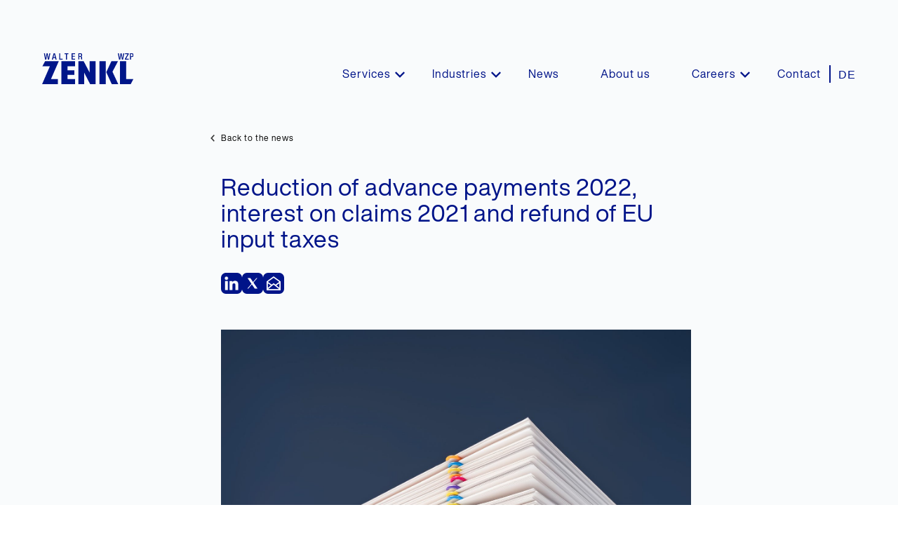

--- FILE ---
content_type: text/html; charset=UTF-8
request_url: https://www.wzp.at/en/20220901/reduction-of-advance-payments-2022-interest-on-claims-2021-and-refund-of-eu-input-taxes-2/
body_size: 23908
content:
<!DOCTYPE html>
<!--[if !(IE 6) | !(IE 7) | !(IE 8)  ]><!-->
<html lang="en-US" class="no-js">
<!--<![endif]-->
<head>
	<meta charset="UTF-8" />
<script>
var gform;gform||(document.addEventListener("gform_main_scripts_loaded",function(){gform.scriptsLoaded=!0}),document.addEventListener("gform/theme/scripts_loaded",function(){gform.themeScriptsLoaded=!0}),window.addEventListener("DOMContentLoaded",function(){gform.domLoaded=!0}),gform={domLoaded:!1,scriptsLoaded:!1,themeScriptsLoaded:!1,isFormEditor:()=>"function"==typeof InitializeEditor,callIfLoaded:function(o){return!(!gform.domLoaded||!gform.scriptsLoaded||!gform.themeScriptsLoaded&&!gform.isFormEditor()||(gform.isFormEditor()&&console.warn("The use of gform.initializeOnLoaded() is deprecated in the form editor context and will be removed in Gravity Forms 3.1."),o(),0))},initializeOnLoaded:function(o){gform.callIfLoaded(o)||(document.addEventListener("gform_main_scripts_loaded",()=>{gform.scriptsLoaded=!0,gform.callIfLoaded(o)}),document.addEventListener("gform/theme/scripts_loaded",()=>{gform.themeScriptsLoaded=!0,gform.callIfLoaded(o)}),window.addEventListener("DOMContentLoaded",()=>{gform.domLoaded=!0,gform.callIfLoaded(o)}))},hooks:{action:{},filter:{}},addAction:function(o,r,e,t){gform.addHook("action",o,r,e,t)},addFilter:function(o,r,e,t){gform.addHook("filter",o,r,e,t)},doAction:function(o){gform.doHook("action",o,arguments)},applyFilters:function(o){return gform.doHook("filter",o,arguments)},removeAction:function(o,r){gform.removeHook("action",o,r)},removeFilter:function(o,r,e){gform.removeHook("filter",o,r,e)},addHook:function(o,r,e,t,n){null==gform.hooks[o][r]&&(gform.hooks[o][r]=[]);var d=gform.hooks[o][r];null==n&&(n=r+"_"+d.length),gform.hooks[o][r].push({tag:n,callable:e,priority:t=null==t?10:t})},doHook:function(r,o,e){var t;if(e=Array.prototype.slice.call(e,1),null!=gform.hooks[r][o]&&((o=gform.hooks[r][o]).sort(function(o,r){return o.priority-r.priority}),o.forEach(function(o){"function"!=typeof(t=o.callable)&&(t=window[t]),"action"==r?t.apply(null,e):e[0]=t.apply(null,e)})),"filter"==r)return e[0]},removeHook:function(o,r,t,n){var e;null!=gform.hooks[o][r]&&(e=(e=gform.hooks[o][r]).filter(function(o,r,e){return!!(null!=n&&n!=o.tag||null!=t&&t!=o.priority)}),gform.hooks[o][r]=e)}});
</script>

				<meta name="viewport" content="width=device-width, initial-scale=1, maximum-scale=1, user-scalable=0"/>
			<meta name="theme-color" content="#001489"/>	<link rel="profile" href="https://gmpg.org/xfn/11" />
	<meta name='robots' content='index, follow, max-image-preview:large, max-snippet:-1, max-video-preview:-1' />

	<!-- This site is optimized with the Yoast SEO plugin v26.6 - https://yoast.com/wordpress/plugins/seo/ -->
	<title>Reduction of advance payments 2022, interest on claims 2021 and refund of EU input taxes - Walter Zenkl &amp; Partner</title>
	<meta name="description" content="Information vom Experten zu: Reduction of advance payments 2022, interest on claims 2021 and refund of EU input taxes" />
	<link rel="canonical" href="https://www.wzp.at/en/20220901/reduction-of-advance-payments-2022-interest-on-claims-2021-and-refund-of-eu-input-taxes-2/" />
	<meta property="og:locale" content="en_US" />
	<meta property="og:type" content="article" />
	<meta property="og:title" content="Reduction of advance payments 2022, interest on claims 2021 and refund of EU input taxes - Walter Zenkl &amp; Partner" />
	<meta property="og:description" content="Information vom Experten zu: Reduction of advance payments 2022, interest on claims 2021 and refund of EU input taxes" />
	<meta property="og:url" content="https://www.wzp.at/en/20220901/reduction-of-advance-payments-2022-interest-on-claims-2021-and-refund-of-eu-input-taxes-2/" />
	<meta property="og:site_name" content="Walter Zenkl &amp; Partner" />
	<meta property="article:published_time" content="2022-09-01T06:12:38+00:00" />
	<meta property="article:modified_time" content="2022-12-01T04:04:41+00:00" />
	<meta property="og:image" content="https://www.wzp.at/wp-content/uploads/2022/11/NEWS-TAX-03-scaled.jpg" />
	<meta property="og:image:width" content="2560" />
	<meta property="og:image:height" content="1708" />
	<meta property="og:image:type" content="image/jpeg" />
	<meta name="author" content="Sophie Garz" />
	<meta name="twitter:card" content="summary_large_image" />
	<meta name="twitter:creator" content="@WZP_AT" />
	<meta name="twitter:site" content="@WZP_AT" />
	<meta name="twitter:label1" content="Written by" />
	<meta name="twitter:data1" content="Sophie Garz" />
	<meta name="twitter:label2" content="Est. reading time" />
	<meta name="twitter:data2" content="3 minutes" />
	<script type="application/ld+json" class="yoast-schema-graph">{"@context":"https://schema.org","@graph":[{"@type":"WebPage","@id":"https://www.wzp.at/en/20220901/reduction-of-advance-payments-2022-interest-on-claims-2021-and-refund-of-eu-input-taxes-2/","url":"https://www.wzp.at/en/20220901/reduction-of-advance-payments-2022-interest-on-claims-2021-and-refund-of-eu-input-taxes-2/","name":"Reduction of advance payments 2022, interest on claims 2021 and refund of EU input taxes - Walter Zenkl &amp; Partner","isPartOf":{"@id":"https://www.wzp.at/en/#website"},"primaryImageOfPage":{"@id":"https://www.wzp.at/en/20220901/reduction-of-advance-payments-2022-interest-on-claims-2021-and-refund-of-eu-input-taxes-2/#primaryimage"},"image":{"@id":"https://www.wzp.at/en/20220901/reduction-of-advance-payments-2022-interest-on-claims-2021-and-refund-of-eu-input-taxes-2/#primaryimage"},"thumbnailUrl":"https://www.wzp.at/wp-content/uploads/2023/03/NEWS-TAX-03-scaled-2048x1366-1.jpg","datePublished":"2022-09-01T06:12:38+00:00","dateModified":"2022-12-01T04:04:41+00:00","author":{"@id":"https://www.wzp.at/en/#/schema/person/151437d0e67844b039b18809b3951590"},"description":"Information vom Experten zu: Reduction of advance payments 2022, interest on claims 2021 and refund of EU input taxes","breadcrumb":{"@id":"https://www.wzp.at/en/20220901/reduction-of-advance-payments-2022-interest-on-claims-2021-and-refund-of-eu-input-taxes-2/#breadcrumb"},"inLanguage":"en-US","potentialAction":[{"@type":"ReadAction","target":["https://www.wzp.at/en/20220901/reduction-of-advance-payments-2022-interest-on-claims-2021-and-refund-of-eu-input-taxes-2/"]}]},{"@type":"ImageObject","inLanguage":"en-US","@id":"https://www.wzp.at/en/20220901/reduction-of-advance-payments-2022-interest-on-claims-2021-and-refund-of-eu-input-taxes-2/#primaryimage","url":"https://www.wzp.at/wp-content/uploads/2023/03/NEWS-TAX-03-scaled-2048x1366-1.jpg","contentUrl":"https://www.wzp.at/wp-content/uploads/2023/03/NEWS-TAX-03-scaled-2048x1366-1.jpg","width":2047,"height":1366,"caption":"Abundance of Stacked Paper Files With Multi Colored Paper Clips Side View Against Gray Background."},{"@type":"BreadcrumbList","@id":"https://www.wzp.at/en/20220901/reduction-of-advance-payments-2022-interest-on-claims-2021-and-refund-of-eu-input-taxes-2/#breadcrumb","itemListElement":[{"@type":"ListItem","position":1,"name":"Startseite","item":"https://www.wzp.at/en/"},{"@type":"ListItem","position":2,"name":"Reduction of advance payments 2022, interest on claims 2021 and refund of EU input taxes"}]},{"@type":"WebSite","@id":"https://www.wzp.at/en/#website","url":"https://www.wzp.at/en/","name":"Walter Zenkl &amp; Partner","description":"Unser Metier sind Steuerberatung und Wirtschaftsprüfung.","potentialAction":[{"@type":"SearchAction","target":{"@type":"EntryPoint","urlTemplate":"https://www.wzp.at/en/?s={search_term_string}"},"query-input":{"@type":"PropertyValueSpecification","valueRequired":true,"valueName":"search_term_string"}}],"inLanguage":"en-US"},{"@type":"Person","@id":"https://www.wzp.at/en/#/schema/person/151437d0e67844b039b18809b3951590","name":"Sophie Garz","image":{"@type":"ImageObject","inLanguage":"en-US","@id":"https://www.wzp.at/en/#/schema/person/image/","url":"https://secure.gravatar.com/avatar/3ac63eeefcafed3d61b43f241eeb106618666d104f68406477906b297488995c?s=96&d=mm&r=g","contentUrl":"https://secure.gravatar.com/avatar/3ac63eeefcafed3d61b43f241eeb106618666d104f68406477906b297488995c?s=96&d=mm&r=g","caption":"Sophie Garz"}}]}</script>
	<!-- / Yoast SEO plugin. -->



<link rel="alternate" type="application/rss+xml" title="Walter Zenkl &amp; Partner &raquo; Feed" href="https://www.wzp.at/en/feed/" />
<link rel="alternate" type="application/rss+xml" title="Walter Zenkl &amp; Partner &raquo; Comments Feed" href="https://www.wzp.at/en/comments/feed/" />
<link rel="alternate" type="application/rss+xml" title="Walter Zenkl &amp; Partner &raquo; Reduction of advance payments 2022, interest on claims 2021 and refund of EU input taxes Comments Feed" href="https://www.wzp.at/en/20220901/reduction-of-advance-payments-2022-interest-on-claims-2021-and-refund-of-eu-input-taxes-2/feed/" />
<link rel="alternate" title="oEmbed (JSON)" type="application/json+oembed" href="https://www.wzp.at/en/wp-json/oembed/1.0/embed?url=https%3A%2F%2Fwww.wzp.at%2Fen%2F20220901%2Freduction-of-advance-payments-2022-interest-on-claims-2021-and-refund-of-eu-input-taxes-2%2F" />
<link rel="alternate" title="oEmbed (XML)" type="text/xml+oembed" href="https://www.wzp.at/en/wp-json/oembed/1.0/embed?url=https%3A%2F%2Fwww.wzp.at%2Fen%2F20220901%2Freduction-of-advance-payments-2022-interest-on-claims-2021-and-refund-of-eu-input-taxes-2%2F&#038;format=xml" />
<style id='wp-img-auto-sizes-contain-inline-css'>
img:is([sizes=auto i],[sizes^="auto," i]){contain-intrinsic-size:3000px 1500px}
/*# sourceURL=wp-img-auto-sizes-contain-inline-css */
</style>
<style id='wp-emoji-styles-inline-css'>

	img.wp-smiley, img.emoji {
		display: inline !important;
		border: none !important;
		box-shadow: none !important;
		height: 1em !important;
		width: 1em !important;
		margin: 0 0.07em !important;
		vertical-align: -0.1em !important;
		background: none !important;
		padding: 0 !important;
	}
/*# sourceURL=wp-emoji-styles-inline-css */
</style>
<link rel='stylesheet' id='wp-block-library-css' href='https://www.wzp.at/wp-includes/css/dist/block-library/style.min.css?ver=6.9' media='all' />
<style id='global-styles-inline-css'>
:root{--wp--preset--aspect-ratio--square: 1;--wp--preset--aspect-ratio--4-3: 4/3;--wp--preset--aspect-ratio--3-4: 3/4;--wp--preset--aspect-ratio--3-2: 3/2;--wp--preset--aspect-ratio--2-3: 2/3;--wp--preset--aspect-ratio--16-9: 16/9;--wp--preset--aspect-ratio--9-16: 9/16;--wp--preset--color--black: #000000;--wp--preset--color--cyan-bluish-gray: #abb8c3;--wp--preset--color--white: #FFF;--wp--preset--color--pale-pink: #f78da7;--wp--preset--color--vivid-red: #cf2e2e;--wp--preset--color--luminous-vivid-orange: #ff6900;--wp--preset--color--luminous-vivid-amber: #fcb900;--wp--preset--color--light-green-cyan: #7bdcb5;--wp--preset--color--vivid-green-cyan: #00d084;--wp--preset--color--pale-cyan-blue: #8ed1fc;--wp--preset--color--vivid-cyan-blue: #0693e3;--wp--preset--color--vivid-purple: #9b51e0;--wp--preset--color--accent: #001489;--wp--preset--color--dark-gray: #111;--wp--preset--color--light-gray: #767676;--wp--preset--gradient--vivid-cyan-blue-to-vivid-purple: linear-gradient(135deg,rgb(6,147,227) 0%,rgb(155,81,224) 100%);--wp--preset--gradient--light-green-cyan-to-vivid-green-cyan: linear-gradient(135deg,rgb(122,220,180) 0%,rgb(0,208,130) 100%);--wp--preset--gradient--luminous-vivid-amber-to-luminous-vivid-orange: linear-gradient(135deg,rgb(252,185,0) 0%,rgb(255,105,0) 100%);--wp--preset--gradient--luminous-vivid-orange-to-vivid-red: linear-gradient(135deg,rgb(255,105,0) 0%,rgb(207,46,46) 100%);--wp--preset--gradient--very-light-gray-to-cyan-bluish-gray: linear-gradient(135deg,rgb(238,238,238) 0%,rgb(169,184,195) 100%);--wp--preset--gradient--cool-to-warm-spectrum: linear-gradient(135deg,rgb(74,234,220) 0%,rgb(151,120,209) 20%,rgb(207,42,186) 40%,rgb(238,44,130) 60%,rgb(251,105,98) 80%,rgb(254,248,76) 100%);--wp--preset--gradient--blush-light-purple: linear-gradient(135deg,rgb(255,206,236) 0%,rgb(152,150,240) 100%);--wp--preset--gradient--blush-bordeaux: linear-gradient(135deg,rgb(254,205,165) 0%,rgb(254,45,45) 50%,rgb(107,0,62) 100%);--wp--preset--gradient--luminous-dusk: linear-gradient(135deg,rgb(255,203,112) 0%,rgb(199,81,192) 50%,rgb(65,88,208) 100%);--wp--preset--gradient--pale-ocean: linear-gradient(135deg,rgb(255,245,203) 0%,rgb(182,227,212) 50%,rgb(51,167,181) 100%);--wp--preset--gradient--electric-grass: linear-gradient(135deg,rgb(202,248,128) 0%,rgb(113,206,126) 100%);--wp--preset--gradient--midnight: linear-gradient(135deg,rgb(2,3,129) 0%,rgb(40,116,252) 100%);--wp--preset--font-size--small: 13px;--wp--preset--font-size--medium: 20px;--wp--preset--font-size--large: 36px;--wp--preset--font-size--x-large: 42px;--wp--preset--spacing--20: 0.44rem;--wp--preset--spacing--30: 0.67rem;--wp--preset--spacing--40: 1rem;--wp--preset--spacing--50: 1.5rem;--wp--preset--spacing--60: 2.25rem;--wp--preset--spacing--70: 3.38rem;--wp--preset--spacing--80: 5.06rem;--wp--preset--shadow--natural: 6px 6px 9px rgba(0, 0, 0, 0.2);--wp--preset--shadow--deep: 12px 12px 50px rgba(0, 0, 0, 0.4);--wp--preset--shadow--sharp: 6px 6px 0px rgba(0, 0, 0, 0.2);--wp--preset--shadow--outlined: 6px 6px 0px -3px rgb(255, 255, 255), 6px 6px rgb(0, 0, 0);--wp--preset--shadow--crisp: 6px 6px 0px rgb(0, 0, 0);}:where(.is-layout-flex){gap: 0.5em;}:where(.is-layout-grid){gap: 0.5em;}body .is-layout-flex{display: flex;}.is-layout-flex{flex-wrap: wrap;align-items: center;}.is-layout-flex > :is(*, div){margin: 0;}body .is-layout-grid{display: grid;}.is-layout-grid > :is(*, div){margin: 0;}:where(.wp-block-columns.is-layout-flex){gap: 2em;}:where(.wp-block-columns.is-layout-grid){gap: 2em;}:where(.wp-block-post-template.is-layout-flex){gap: 1.25em;}:where(.wp-block-post-template.is-layout-grid){gap: 1.25em;}.has-black-color{color: var(--wp--preset--color--black) !important;}.has-cyan-bluish-gray-color{color: var(--wp--preset--color--cyan-bluish-gray) !important;}.has-white-color{color: var(--wp--preset--color--white) !important;}.has-pale-pink-color{color: var(--wp--preset--color--pale-pink) !important;}.has-vivid-red-color{color: var(--wp--preset--color--vivid-red) !important;}.has-luminous-vivid-orange-color{color: var(--wp--preset--color--luminous-vivid-orange) !important;}.has-luminous-vivid-amber-color{color: var(--wp--preset--color--luminous-vivid-amber) !important;}.has-light-green-cyan-color{color: var(--wp--preset--color--light-green-cyan) !important;}.has-vivid-green-cyan-color{color: var(--wp--preset--color--vivid-green-cyan) !important;}.has-pale-cyan-blue-color{color: var(--wp--preset--color--pale-cyan-blue) !important;}.has-vivid-cyan-blue-color{color: var(--wp--preset--color--vivid-cyan-blue) !important;}.has-vivid-purple-color{color: var(--wp--preset--color--vivid-purple) !important;}.has-black-background-color{background-color: var(--wp--preset--color--black) !important;}.has-cyan-bluish-gray-background-color{background-color: var(--wp--preset--color--cyan-bluish-gray) !important;}.has-white-background-color{background-color: var(--wp--preset--color--white) !important;}.has-pale-pink-background-color{background-color: var(--wp--preset--color--pale-pink) !important;}.has-vivid-red-background-color{background-color: var(--wp--preset--color--vivid-red) !important;}.has-luminous-vivid-orange-background-color{background-color: var(--wp--preset--color--luminous-vivid-orange) !important;}.has-luminous-vivid-amber-background-color{background-color: var(--wp--preset--color--luminous-vivid-amber) !important;}.has-light-green-cyan-background-color{background-color: var(--wp--preset--color--light-green-cyan) !important;}.has-vivid-green-cyan-background-color{background-color: var(--wp--preset--color--vivid-green-cyan) !important;}.has-pale-cyan-blue-background-color{background-color: var(--wp--preset--color--pale-cyan-blue) !important;}.has-vivid-cyan-blue-background-color{background-color: var(--wp--preset--color--vivid-cyan-blue) !important;}.has-vivid-purple-background-color{background-color: var(--wp--preset--color--vivid-purple) !important;}.has-black-border-color{border-color: var(--wp--preset--color--black) !important;}.has-cyan-bluish-gray-border-color{border-color: var(--wp--preset--color--cyan-bluish-gray) !important;}.has-white-border-color{border-color: var(--wp--preset--color--white) !important;}.has-pale-pink-border-color{border-color: var(--wp--preset--color--pale-pink) !important;}.has-vivid-red-border-color{border-color: var(--wp--preset--color--vivid-red) !important;}.has-luminous-vivid-orange-border-color{border-color: var(--wp--preset--color--luminous-vivid-orange) !important;}.has-luminous-vivid-amber-border-color{border-color: var(--wp--preset--color--luminous-vivid-amber) !important;}.has-light-green-cyan-border-color{border-color: var(--wp--preset--color--light-green-cyan) !important;}.has-vivid-green-cyan-border-color{border-color: var(--wp--preset--color--vivid-green-cyan) !important;}.has-pale-cyan-blue-border-color{border-color: var(--wp--preset--color--pale-cyan-blue) !important;}.has-vivid-cyan-blue-border-color{border-color: var(--wp--preset--color--vivid-cyan-blue) !important;}.has-vivid-purple-border-color{border-color: var(--wp--preset--color--vivid-purple) !important;}.has-vivid-cyan-blue-to-vivid-purple-gradient-background{background: var(--wp--preset--gradient--vivid-cyan-blue-to-vivid-purple) !important;}.has-light-green-cyan-to-vivid-green-cyan-gradient-background{background: var(--wp--preset--gradient--light-green-cyan-to-vivid-green-cyan) !important;}.has-luminous-vivid-amber-to-luminous-vivid-orange-gradient-background{background: var(--wp--preset--gradient--luminous-vivid-amber-to-luminous-vivid-orange) !important;}.has-luminous-vivid-orange-to-vivid-red-gradient-background{background: var(--wp--preset--gradient--luminous-vivid-orange-to-vivid-red) !important;}.has-very-light-gray-to-cyan-bluish-gray-gradient-background{background: var(--wp--preset--gradient--very-light-gray-to-cyan-bluish-gray) !important;}.has-cool-to-warm-spectrum-gradient-background{background: var(--wp--preset--gradient--cool-to-warm-spectrum) !important;}.has-blush-light-purple-gradient-background{background: var(--wp--preset--gradient--blush-light-purple) !important;}.has-blush-bordeaux-gradient-background{background: var(--wp--preset--gradient--blush-bordeaux) !important;}.has-luminous-dusk-gradient-background{background: var(--wp--preset--gradient--luminous-dusk) !important;}.has-pale-ocean-gradient-background{background: var(--wp--preset--gradient--pale-ocean) !important;}.has-electric-grass-gradient-background{background: var(--wp--preset--gradient--electric-grass) !important;}.has-midnight-gradient-background{background: var(--wp--preset--gradient--midnight) !important;}.has-small-font-size{font-size: var(--wp--preset--font-size--small) !important;}.has-medium-font-size{font-size: var(--wp--preset--font-size--medium) !important;}.has-large-font-size{font-size: var(--wp--preset--font-size--large) !important;}.has-x-large-font-size{font-size: var(--wp--preset--font-size--x-large) !important;}
/*# sourceURL=global-styles-inline-css */
</style>

<style id='classic-theme-styles-inline-css'>
/*! This file is auto-generated */
.wp-block-button__link{color:#fff;background-color:#32373c;border-radius:9999px;box-shadow:none;text-decoration:none;padding:calc(.667em + 2px) calc(1.333em + 2px);font-size:1.125em}.wp-block-file__button{background:#32373c;color:#fff;text-decoration:none}
/*# sourceURL=/wp-includes/css/classic-themes.min.css */
</style>
<link data-minify="1" rel='stylesheet' id='zenkl-fonts-css' href='https://www.wzp.at/wp-content/cache/min/1/wp-content/themes/dt-the7-child/assets/fonts/fonts.css?ver=1756560487' media='all' />
<link data-minify="1" rel='stylesheet' id='zenkl-styles-css' href='https://www.wzp.at/wp-content/cache/min/1/wp-content/themes/dt-the7-child/assets/css/zenkl.css?ver=1756560487' media='all' />
<link data-minify="1" rel='stylesheet' id='zenkl-styles-responsive-css' href='https://www.wzp.at/wp-content/cache/min/1/wp-content/themes/dt-the7-child/assets/css/zenkl-responsive.css?ver=1756560487' media='all' />
<link data-minify="1" rel='stylesheet' id='the7-font-css' href='https://www.wzp.at/wp-content/cache/min/1/wp-content/themes/dt-the7/fonts/icomoon-the7-font/icomoon-the7-font.min.css?ver=1756560487' media='all' />
<link data-minify="1" rel='stylesheet' id='newsletter-css' href='https://www.wzp.at/wp-content/cache/min/1/wp-content/plugins/newsletter/style.css?ver=1756560487' media='all' />
<link rel='stylesheet' id='tablepress-default-css' href='https://www.wzp.at/wp-content/tablepress-combined.min.css?ver=31' media='all' />
<link data-minify="1" rel='stylesheet' id='js_composer_front-css' href='https://www.wzp.at/wp-content/cache/min/1/wp-content/uploads/js_composer/js_composer_front_custom.css?ver=1756560487' media='all' />
<link rel='stylesheet' id='dt-main-css' href='https://www.wzp.at/wp-content/themes/dt-the7/css/main.min.css?ver=14.0.1' media='all' />
<link rel='stylesheet' id='the7-custom-scrollbar-css' href='https://www.wzp.at/wp-content/themes/dt-the7/lib/custom-scrollbar/custom-scrollbar.min.css?ver=14.0.1' media='all' />
<link rel='stylesheet' id='the7-wpbakery-css' href='https://www.wzp.at/wp-content/themes/dt-the7/css/wpbakery.min.css?ver=14.0.1' media='all' />
<link data-minify="1" rel='stylesheet' id='the7-css-vars-css' href='https://www.wzp.at/wp-content/cache/min/1/wp-content/uploads/the7-css/css-vars.css?ver=1756560487' media='all' />
<link data-minify="1" rel='stylesheet' id='dt-custom-css' href='https://www.wzp.at/wp-content/cache/min/1/wp-content/uploads/the7-css/custom.css?ver=1756560488' media='all' />
<link data-minify="1" rel='stylesheet' id='dt-media-css' href='https://www.wzp.at/wp-content/cache/min/1/wp-content/uploads/the7-css/media.css?ver=1756560488' media='all' />
<link data-minify="1" rel='stylesheet' id='the7-mega-menu-css' href='https://www.wzp.at/wp-content/cache/min/1/wp-content/uploads/the7-css/mega-menu.css?ver=1756560488' media='all' />
<link data-minify="1" rel='stylesheet' id='the7-elements-css' href='https://www.wzp.at/wp-content/cache/min/1/wp-content/uploads/the7-css/post-type-dynamic.css?ver=1756560488' media='all' />
<link rel='stylesheet' id='style-css' href='https://www.wzp.at/wp-content/themes/dt-the7-child/style.css?ver=14.0.1' media='all' />
<script src="https://www.wzp.at/wp-includes/js/jquery/jquery.min.js?ver=3.7.1" id="jquery-core-js"></script>
<script src="https://www.wzp.at/wp-includes/js/jquery/jquery-migrate.min.js?ver=3.4.1" id="jquery-migrate-js"></script>
<script id="wpml-cookie-js-extra">
var wpml_cookies = {"wp-wpml_current_language":{"value":"en","expires":1,"path":"/"}};
var wpml_cookies = {"wp-wpml_current_language":{"value":"en","expires":1,"path":"/"}};
//# sourceURL=wpml-cookie-js-extra
</script>
<script data-minify="1" src="https://www.wzp.at/wp-content/cache/min/1/wp-content/plugins/sitepress-multilingual-cms/res/js/cookies/language-cookie.js?ver=1756560488" id="wpml-cookie-js" defer data-wp-strategy="defer"></script>
<script data-minify="1" src="https://www.wzp.at/wp-content/cache/min/1/wp-content/themes/dt-the7-child/assets/js/zenkl.js?ver=1756560488" id="zenkl-script-js"></script>
<script src="https://www.wzp.at/wp-content/themes/dt-the7-child/assets/js/jquery.sticky-kit.min.js?ver=6.9" id="zenkl-sticky-js"></script>
<script id="dt-above-fold-js-extra">
var dtLocal = {"themeUrl":"https://www.wzp.at/wp-content/themes/dt-the7","passText":"To view this protected post, enter the password below:","moreButtonText":{"loading":"Loading...","loadMore":"Load more"},"postID":"1986","ajaxurl":"https://www.wzp.at/wp-admin/admin-ajax.php","REST":{"baseUrl":"https://www.wzp.at/en/wp-json/the7/v1","endpoints":{"sendMail":"/send-mail"}},"contactMessages":{"required":"One or more fields have an error. Please check and try again.","terms":"Please accept the privacy policy.","fillTheCaptchaError":"Please, fill the captcha."},"captchaSiteKey":"","ajaxNonce":"e13a2dad44","pageData":"","themeSettings":{"smoothScroll":"off","lazyLoading":false,"desktopHeader":{"height":135},"ToggleCaptionEnabled":"disabled","ToggleCaption":"Navigation","floatingHeader":{"showAfter":290,"showMenu":false,"height":110,"logo":{"showLogo":true,"html":"\u003Cimg class=\" preload-me\" src=\"https://www.wzp.at/wp-content/uploads/2021/12/wzp-logo-signatur.png\" srcset=\"https://www.wzp.at/wp-content/uploads/2021/12/wzp-logo-signatur.png 600w, https://www.wzp.at/wp-content/uploads/2021/12/wzp-logo-signatur.png 600w\" width=\"600\" height=\"204\"   sizes=\"600px\" alt=\"Walter Zenkl &amp; Partner\" /\u003E","url":"https://www.wzp.at/en/"}},"topLine":{"floatingTopLine":{"logo":{"showLogo":false,"html":""}}},"mobileHeader":{"firstSwitchPoint":992,"secondSwitchPoint":778,"firstSwitchPointHeight":60,"secondSwitchPointHeight":60,"mobileToggleCaptionEnabled":"disabled","mobileToggleCaption":"Menu"},"stickyMobileHeaderFirstSwitch":{"logo":{"html":"\u003Cimg class=\"\" src=\"https://www.wzp.at/wp-content/uploads/2021/11/wzp-logo-1.svg\"  sizes=\"1px\" alt=\"Walter Zenkl &amp; Partner\" /\u003E"}},"stickyMobileHeaderSecondSwitch":{"logo":{"html":"\u003Cimg class=\"\" src=\"https://www.wzp.at/wp-content/uploads/2021/11/wzp-logo-1.svg\"  sizes=\"1px\" alt=\"Walter Zenkl &amp; Partner\" /\u003E"}},"sidebar":{"switchPoint":992},"boxedWidth":"1280px"},"VCMobileScreenWidth":"768"};
var dtShare = {"shareButtonText":{"facebook":"Share on Facebook","twitter":"Share on X","pinterest":"Pin it","linkedin":"Share on Linkedin","whatsapp":"Share on Whatsapp"},"overlayOpacity":"85"};
//# sourceURL=dt-above-fold-js-extra
</script>
<script src="https://www.wzp.at/wp-content/themes/dt-the7/js/above-the-fold.min.js?ver=14.0.1" id="dt-above-fold-js"></script>
<script></script><link rel="https://api.w.org/" href="https://www.wzp.at/en/wp-json/" /><link rel="alternate" title="JSON" type="application/json" href="https://www.wzp.at/en/wp-json/wp/v2/posts/1986" /><link rel="EditURI" type="application/rsd+xml" title="RSD" href="https://www.wzp.at/xmlrpc.php?rsd" />
<meta name="generator" content="WordPress 6.9" />
<link rel='shortlink' href='https://www.wzp.at/en/?p=1986' />
<meta name="generator" content="WPML ver:4.8.6 stt:1,3;" />
<link rel="pingback" href="https://www.wzp.at/xmlrpc.php">
<meta name="generator" content="Powered by WPBakery Page Builder - drag and drop page builder for WordPress."/>
<meta name="generator" content="Powered by Slider Revolution 6.7.38 - responsive, Mobile-Friendly Slider Plugin for WordPress with comfortable drag and drop interface." />
<link rel="icon" href="https://www.wzp.at/wp-content/uploads/2021/11/wzp-16.png" type="image/png" sizes="16x16"/><link rel="icon" href="https://www.wzp.at/wp-content/uploads/2021/11/wzp-32.png" type="image/png" sizes="32x32"/><link rel="apple-touch-icon" href="https://www.wzp.at/wp-content/uploads/2021/11/wzp-60.png"><link rel="apple-touch-icon" sizes="76x76" href="https://www.wzp.at/wp-content/uploads/2021/11/wzp-76.png"><link rel="apple-touch-icon" sizes="120x120" href="https://www.wzp.at/wp-content/uploads/2021/11/wzp-120.png"><link rel="apple-touch-icon" sizes="152x152" href="https://www.wzp.at/wp-content/uploads/2021/11/wzp-152.png"><script>function setREVStartSize(e){
			//window.requestAnimationFrame(function() {
				window.RSIW = window.RSIW===undefined ? window.innerWidth : window.RSIW;
				window.RSIH = window.RSIH===undefined ? window.innerHeight : window.RSIH;
				try {
					var pw = document.getElementById(e.c).parentNode.offsetWidth,
						newh;
					pw = pw===0 || isNaN(pw) || (e.l=="fullwidth" || e.layout=="fullwidth") ? window.RSIW : pw;
					e.tabw = e.tabw===undefined ? 0 : parseInt(e.tabw);
					e.thumbw = e.thumbw===undefined ? 0 : parseInt(e.thumbw);
					e.tabh = e.tabh===undefined ? 0 : parseInt(e.tabh);
					e.thumbh = e.thumbh===undefined ? 0 : parseInt(e.thumbh);
					e.tabhide = e.tabhide===undefined ? 0 : parseInt(e.tabhide);
					e.thumbhide = e.thumbhide===undefined ? 0 : parseInt(e.thumbhide);
					e.mh = e.mh===undefined || e.mh=="" || e.mh==="auto" ? 0 : parseInt(e.mh,0);
					if(e.layout==="fullscreen" || e.l==="fullscreen")
						newh = Math.max(e.mh,window.RSIH);
					else{
						e.gw = Array.isArray(e.gw) ? e.gw : [e.gw];
						for (var i in e.rl) if (e.gw[i]===undefined || e.gw[i]===0) e.gw[i] = e.gw[i-1];
						e.gh = e.el===undefined || e.el==="" || (Array.isArray(e.el) && e.el.length==0)? e.gh : e.el;
						e.gh = Array.isArray(e.gh) ? e.gh : [e.gh];
						for (var i in e.rl) if (e.gh[i]===undefined || e.gh[i]===0) e.gh[i] = e.gh[i-1];
											
						var nl = new Array(e.rl.length),
							ix = 0,
							sl;
						e.tabw = e.tabhide>=pw ? 0 : e.tabw;
						e.thumbw = e.thumbhide>=pw ? 0 : e.thumbw;
						e.tabh = e.tabhide>=pw ? 0 : e.tabh;
						e.thumbh = e.thumbhide>=pw ? 0 : e.thumbh;
						for (var i in e.rl) nl[i] = e.rl[i]<window.RSIW ? 0 : e.rl[i];
						sl = nl[0];
						for (var i in nl) if (sl>nl[i] && nl[i]>0) { sl = nl[i]; ix=i;}
						var m = pw>(e.gw[ix]+e.tabw+e.thumbw) ? 1 : (pw-(e.tabw+e.thumbw)) / (e.gw[ix]);
						newh =  (e.gh[ix] * m) + (e.tabh + e.thumbh);
					}
					var el = document.getElementById(e.c);
					if (el!==null && el) el.style.height = newh+"px";
					el = document.getElementById(e.c+"_wrapper");
					if (el!==null && el) {
						el.style.height = newh+"px";
						el.style.display = "block";
					}
				} catch(e){
					console.log("Failure at Presize of Slider:" + e)
				}
			//});
		  };</script>
<noscript><style> .wpb_animate_when_almost_visible { opacity: 1; }</style></noscript><style id='the7-custom-inline-css' type='text/css'>
.sub-nav .menu-item i.fa,
.sub-nav .menu-item i.fas,
.sub-nav .menu-item i.far,
.sub-nav .menu-item i.fab {
	text-align: center;
	width: 1.25em;
}
</style>
<noscript><style id="rocket-lazyload-nojs-css">.rll-youtube-player, [data-lazy-src]{display:none !important;}</style></noscript><link data-minify="1" rel='stylesheet' id='gform_basic-css' href='https://www.wzp.at/wp-content/cache/min/1/wp-content/plugins/gravityforms/assets/css/dist/basic.min.css?ver=1756560488' media='all' />
<link rel='stylesheet' id='gform_theme_components-css' href='https://www.wzp.at/wp-content/plugins/gravityforms/assets/css/dist/theme-components.min.css?ver=2.9.25' media='all' />
<link rel='stylesheet' id='gform_theme-css' href='https://www.wzp.at/wp-content/plugins/gravityforms/assets/css/dist/theme.min.css?ver=2.9.25' media='all' />
<link data-minify="1" rel='stylesheet' id='rs-plugin-settings-css' href='https://www.wzp.at/wp-content/cache/min/1/wp-content/plugins/revslider/sr6/assets/css/rs6.css?ver=1756560488' media='all' />
<style id='rs-plugin-settings-inline-css'>
#rs-demo-id {}
/*# sourceURL=rs-plugin-settings-inline-css */
</style>
<meta name="generator" content="WP Rocket 3.20.2" data-wpr-features="wpr_minify_js wpr_lazyload_images wpr_lazyload_iframes wpr_image_dimensions wpr_minify_css wpr_preload_links wpr_host_fonts_locally wpr_desktop" /></head>
<body id="the7-body" class="wp-singular post-template-default single single-post postid-1986 single-format-standard wp-embed-responsive wp-theme-dt-the7 wp-child-theme-dt-the7-child the7-core-ver-2.7.12 lang-en no-comments dt-responsive-on right-mobile-menu-close-icon ouside-menu-close-icon mobile-hamburger-close-bg-enable mobile-hamburger-close-bg-hover-enable  fade-medium-mobile-menu-close-icon fade-medium-menu-close-icon srcset-enabled btn-flat custom-btn-color custom-btn-hover-color sticky-mobile-header top-header first-switch-logo-left first-switch-menu-right second-switch-logo-left second-switch-menu-right right-mobile-menu popup-message-style the7-ver-14.0.1 wpb-js-composer js-comp-ver-8.7.2 vc_responsive">
<!-- The7 14.0.1 -->

<div id="page" >
	<a class="skip-link screen-reader-text" href="#content">Skip to content</a>

<div class="masthead inline-header right widgets full-width large-mobile-menu-icon show-sub-menu-on-hover" >

	<div data-rocket-location-hash="4d3cd3403d94bff4e4d9a69796bc39e7" class="top-bar full-width-line top-bar-empty top-bar-line-hide">
	<div class="top-bar-bg" ></div>
	<div class="mini-widgets left-widgets"></div><div class="mini-widgets right-widgets"></div></div>

	<header data-rocket-location-hash="975c7681abcb80c480e022c2425d6a03" class="header-bar" role="banner">

		<div class="branding">
	<div id="site-title" class="assistive-text">Walter Zenkl &amp; Partner</div>
	<div id="site-description" class="assistive-text">Unser Metier sind Steuerberatung und Wirtschaftsprüfung.</div>
	<a class="" href="https://www.wzp.at/en/"><img width="259" height="88" class="" src="data:image/svg+xml,%3Csvg%20xmlns='http://www.w3.org/2000/svg'%20viewBox='0%200%20259%2088'%3E%3C/svg%3E"  data-lazy-sizes="1px" alt="Walter Zenkl &amp; Partner" data-lazy-src="https://www.wzp.at/wp-content/uploads/2021/11/wzp-logo-1.svg" /><noscript><img width="259" height="88" class="" src="https://www.wzp.at/wp-content/uploads/2021/11/wzp-logo-1.svg"  sizes="1px" alt="Walter Zenkl &amp; Partner" /></noscript></a></div>

		<ul id="primary-menu" class="main-nav outside-item-remove-margin"><li class="wzp_top_nav services menu-item menu-item-type-custom menu-item-object-custom menu-item-has-children menu-item-1837 first has-children depth-0 dt-mega-menu mega-full-width mega-column-3"><a href='#' class='not-clickable-item' data-level='1' aria-haspopup='true' aria-expanded='false'><span class="menu-item-text"><span class="menu-text">Services</span></span></a><div class="dt-mega-menu-wrap"><ul class="sub-nav" role="group"><li class="menu-item menu-item-type-custom menu-item-object-custom menu-item-1838 first has-children depth-1 hide-mega-title empty-title has-widget no-link dt-mega-parent wf-1-3"><a href='#' data-level='2' aria-haspopup='true' aria-expanded='false'><span class="menu-item-text"><span class="menu-text">Tax Audit Advisory</span></span></a><ul style="padding: 0px 6px 0px 0px;" class="sub-nav sub-nav-widgets"><li><div class="mega-menu-widgets sidebar-content"><section id="text-5" class="widget widget_text">			<div class="textwidget"><div id="services_nav" class="wzp_mega_menue_wrapper"><div class="wzp_mega_menue_inner"><div class="service_nav_wrapper"><span class="menu-item-text"><a href="/en/services/tax/"><span class="menu-text">Tax</span></a></span><div id="services_custom_standard" class="services_custom"><ul id="services_custom_standard_menu" class="services_custom_menu"><li id="menu-item-1865" class="menu-item menu-item-type-custom menu-item-object-custom menu-item-1865"><a href="/en/services/tax/#scroll_1">Ongoing tax advice</a></li>
<li id="menu-item-1866" class="menu-item menu-item-type-custom menu-item-object-custom menu-item-1866"><a href="/en/services/tax/#scroll_2">Accounting | Tax returns</a></li>
<li id="menu-item-1867" class="menu-item menu-item-type-custom menu-item-object-custom menu-item-1867"><a href="/en/services/tax/#scroll_3">Payroll Services | Global Mobility</a></li>
<li id="menu-item-1868" class="menu-item menu-item-type-custom menu-item-object-custom menu-item-1868"><a href="/en/services/tax/#scroll_4">Corporate Tax Services</a></li>
<li id="menu-item-1869" class="menu-item menu-item-type-custom menu-item-object-custom menu-item-1869"><a href="/en/services/tax/#scroll_5">Restructuring | Reorganisation</a></li>
<li id="menu-item-1870" class="menu-item menu-item-type-custom menu-item-object-custom menu-item-1870"><a href="/en/services/tax/#scroll_6">Deal Advisory | M&#038;A Tax</a></li>
<li id="menu-item-1871" class="menu-item menu-item-type-custom menu-item-object-custom menu-item-1871"><a href="/en/services/tax/#scroll_7">Digitalization | Tax Technology</a></li>
<li id="menu-item-1872" class="menu-item menu-item-type-custom menu-item-object-custom menu-item-1872"><a href="/en/services/tax/#scroll_8">Indirect Tax Services (VAT)</a></li>
<li id="menu-item-1873" class="menu-item menu-item-type-custom menu-item-object-custom menu-item-1873"><a href="/en/services/tax/#scroll_9">International Tax Services</a></li>
<li id="menu-item-1874" class="menu-item menu-item-type-custom menu-item-object-custom menu-item-1874"><a href="/en/services/tax/#scroll_10">Transfer Pricing Services</a></li>
<li id="menu-item-1875" class="menu-item menu-item-type-custom menu-item-object-custom menu-item-1875"><a href="/en/services/tax/#scroll_11">Tax Management Services | Compliance</a></li>
<li id="menu-item-1876" class="menu-item menu-item-type-custom menu-item-object-custom menu-item-1876"><a href="/en/services/tax/#scroll_12">Tax Litigation</a></li>
</ul></div></div><div class="service_nav_wrapper"><span class="menu-item-text"><a href="/en/services/audit/"><span class="menu-text">Audit</span></a></span><div id="services_custom_standard" class="services_custom"><ul id="services_custom_standard_menu" class="services_custom_menu"><li id="menu-item-1887" class="menu-item menu-item-type-custom menu-item-object-custom menu-item-1887"><a href="/en/services/audit/#scroll_1">Special Audits pursuant to Company Law</a></li>
<li id="menu-item-1888" class="menu-item menu-item-type-custom menu-item-object-custom menu-item-1888"><a href="/en/services/audit/#scroll_2">Audit of Private Foundations pursuant to the PSG</a></li>
<li id="menu-item-1889" class="menu-item menu-item-type-custom menu-item-object-custom menu-item-1889"><a href="/en/services/audit/#scroll_3">Accountability Audits for Associations</a></li>
<li id="menu-item-1890" class="menu-item menu-item-type-custom menu-item-object-custom menu-item-1890"><a href="/en/services/audit/#scroll_4">Audit of Internal Control Systems</a></li>
<li id="menu-item-1891" class="menu-item menu-item-type-custom menu-item-object-custom menu-item-1891"><a href="/en/services/audit/#scroll_5">System and Process Audits</a></li>
<li id="menu-item-1892" class="menu-item menu-item-type-custom menu-item-object-custom menu-item-1892"><a href="/en/services/audit/#scroll_6">Audit-related Consulting</a></li>
<li id="menu-item-1893" class="menu-item menu-item-type-custom menu-item-object-custom menu-item-1893"><a href="/en/services/audit/#scroll_7">Expert Opinions</a></li>
<li id="menu-item-1894" class="menu-item menu-item-type-custom menu-item-object-custom menu-item-1894"><a href="/en/services/audit/#scroll_8">Budget Accounting Audits</a></li>
<li id="menu-item-1895" class="menu-item menu-item-type-custom menu-item-object-custom menu-item-1895"><a href="/en/services/audit/#scroll_9">Management Audits | Embezzlement Audits</a></li>
<li id="menu-item-1896" class="menu-item menu-item-type-custom menu-item-object-custom menu-item-1896"><a href="/en/services/audit/#scroll_10">Subsidy Confirmations</a></li>
</ul></div></div><div class="service_nav_wrapper"><span class="menu-item-text"><a href="/en/services/advisory/"><span class="menu-text">Advisory</span></a></span><div id="services_custom_standard" class="services_custom"><ul id="services_custom_standard_menu" class="services_custom_menu"><li id="menu-item-1897" class="menu-item menu-item-type-custom menu-item-object-custom menu-item-1897"><a href="/en/services/advisory/#scroll_1">Deal Advisory | M&#038;A Advisory</a></li>
<li id="menu-item-1898" class="menu-item menu-item-type-custom menu-item-object-custom menu-item-1898"><a href="/en/services/advisory/#scroll_2">Business Modelling</a></li>
<li id="menu-item-1899" class="menu-item menu-item-type-custom menu-item-object-custom menu-item-1899"><a href="/en/services/advisory/#scroll_3">Reorganization | Restructuring</a></li>
<li id="menu-item-1900" class="menu-item menu-item-type-custom menu-item-object-custom menu-item-1900"><a href="/en/services/advisory/#scroll_4">Valuation Services</a></li>
<li id="menu-item-1901" class="menu-item menu-item-type-custom menu-item-object-custom menu-item-1901"><a href="/en/services/advisory/#scroll_5">Financial Advisory</a></li>
<li id="menu-item-1902" class="menu-item menu-item-type-custom menu-item-object-custom menu-item-1902"><a href="/en/services/advisory/#scroll_6">Business Management Consulting</a></li>
</ul></div></div></div></div>
</div>
		</section></div></li></ul></li> </ul></div></li> <li class="wzp_top_nav branchen menu-item menu-item-type-custom menu-item-object-custom menu-item-has-children menu-item-1839 has-children depth-0 dt-mega-menu mega-auto-width mega-column-1"><a href='#' class='not-clickable-item' data-level='1' aria-haspopup='true' aria-expanded='false'><span class="menu-item-text"><span class="menu-text">Industries</span></span></a><div class="dt-mega-menu-wrap"><ul class="sub-nav" role="group"><li class="menu-item menu-item-type-custom menu-item-object-custom menu-item-1840 first has-children depth-1 has-widget no-link dt-mega-parent wf-1"><a href='/en/industries/' data-level='2' aria-haspopup='true' aria-expanded='false'><span class="menu-item-text"><span class="menu-text">Main focus</span></span></a><ul style="padding: 10px 10px 10px 10px;" class="sub-nav sub-nav-widgets"><li><div class="mega-menu-widgets sidebar-content"><section id="text-4" class="widget widget_text">			<div class="textwidget"><div id="branchen_nav" class="wzp_mega_menue_wrapper"><div class="wzp_mega_menue_inner"><div id="branchen_custom_standard" class="branchen_custom"><ul id="branchen_custom_standard_menu" class="branchen_custom_menu"><li id="menu-item-1852" class="first_row_branchen menu-item menu-item-type-custom menu-item-object-custom menu-item-1852"><a href="/en/industries/#scroll_1">Industries | Resources</a></li>
<li id="menu-item-1853" class="first_row_branchen menu-item menu-item-type-custom menu-item-object-custom menu-item-1853"><a href="/en/industries/#scroll_2">Consumer Products | Retail</a></li>
<li id="menu-item-1854" class="first_row_branchen menu-item menu-item-type-custom menu-item-object-custom menu-item-1854"><a href="/en/industries/#scroll_3">Public Sector</a></li>
<li id="menu-item-1855" class="first_row_branchen menu-item menu-item-type-custom menu-item-object-custom menu-item-1855"><a href="/en/industries/#scroll_4">Church Institutions | NPOs</a></li>
<li id="menu-item-1856" class="first_row_branchen menu-item menu-item-type-custom menu-item-object-custom menu-item-1856"><a href="/en/industries/#scroll_5">Health Care</a></li>
<li id="menu-item-1857" class="second_row_branchen menu-item menu-item-type-custom menu-item-object-custom menu-item-1857"><a href="/en/industries/#scroll_6">Family Business</a></li>
<li id="menu-item-1858" class="second_row_branchen menu-item menu-item-type-custom menu-item-object-custom menu-item-1858"><a href="/en/industries/#scroll_7">Small &#038; Medium-sized Enterprises (SMEs)</a></li>
<li id="menu-item-1859" class="second_row_branchen menu-item menu-item-type-custom menu-item-object-custom menu-item-1859"><a href="/en/industries/#scroll_8">Liberal Professions</a></li>
<li id="menu-item-1860" class="second_row_branchen menu-item menu-item-type-custom menu-item-object-custom menu-item-1860"><a href="/en/industries/#scroll_9">Private Clients | Foundations</a></li>
<li id="menu-item-1861" class="second_row_branchen menu-item menu-item-type-custom menu-item-object-custom menu-item-1861"><a href="/en/industries/#scroll_10">Real Estate | Construction</a></li>
</ul></div></div></div>
</div>
		</section></div></li></ul></li> </ul></div></li> <li class="wzp_top_nav menu-item menu-item-type-post_type menu-item-object-page menu-item-1841 depth-0"><a href='https://www.wzp.at/en/news/' data-level='1'><span class="menu-item-text"><span class="menu-text">News</span></span></a></li> <li class="wzp_top_nav menu-item menu-item-type-post_type menu-item-object-page menu-item-1842 depth-0"><a href='https://www.wzp.at/en/about-us/' data-level='1'><span class="menu-item-text"><span class="menu-text">About us</span></span></a></li> <li class="wzp_top_nav menu-item menu-item-type-post_type menu-item-object-page menu-item-has-children menu-item-1843 has-children depth-0"><a href='https://www.wzp.at/en/careers/' class='not-clickable-item' data-level='1' aria-haspopup='true' aria-expanded='false'><span class="menu-item-text"><span class="menu-text">Careers</span></span></a><ul class="sub-nav" role="group"><li class="karriere_sub menu-item menu-item-type-custom menu-item-object-custom menu-item-1844 first depth-1"><a href='/en/careers/' data-level='2'><span class="menu-item-text"><span class="menu-text">Your opportunities</span></span></a></li> <li class="menu-item menu-item-type-custom menu-item-object-custom menu-item-1845 depth-1"><a href='/en/careers/#jobportal' data-level='2'><span class="menu-item-text"><span class="menu-text">Job portal</span></span></a></li> <li class="menu-item menu-item-type-custom menu-item-object-custom menu-item-1846 depth-1"><a href='/en/careers/#karrierestufen' data-level='2'><span class="menu-item-text"><span class="menu-text">Career levels</span></span></a></li> <li class="menu-item menu-item-type-custom menu-item-object-custom menu-item-1847 depth-1"><a href='/en/careers/#bewerbungsprozess' data-level='2'><span class="menu-item-text"><span class="menu-text">Application process</span></span></a></li> </ul></li> <li class="wzp_top_nav menu-item menu-item-type-post_type menu-item-object-page menu-item-1848 last depth-0"><a href='https://www.wzp.at/en/contact/' data-level='1'><span class="menu-item-text"><span class="menu-text">Contact</span></span></a></li> </ul>
		<div class="mini-widgets"><div class="text-area show-on-desktop in-menu-first-switch in-menu-second-switch"><p><a title="Deutsch" class="lang_link" href="https://www.wzp.at/20220901/herabsetzung-vorauszahlungen-2022-anspruchs-verzinsung-2021-und-rueckerstattung-eu-vorsteuern/">DE</a></p>
</div></div>
	</header>

</div>
<div data-rocket-location-hash="70facf7ff0e737182c78e07094698777" role="navigation" aria-label="Main Menu" class="dt-mobile-header ">
	<a id="mobile_logo" title="Startseite" href="/"><img width="259" height="88" src="data:image/svg+xml,%3Csvg%20xmlns='http://www.w3.org/2000/svg'%20viewBox='0%200%20259%2088'%3E%3C/svg%3E" data-lazy-src="/wp-content/uploads/2022/11/wzp-logo-1-white.svg"><noscript><img width="259" height="88" src="/wp-content/uploads/2022/11/wzp-logo-1-white.svg"></noscript></a>
	<div data-rocket-location-hash="3b83c69d145e793968b0d0c5d969cc85" class="dt-close-mobile-menu-icon" aria-label="Close" role="button" tabindex="0"><div class="close-line-wrap"><span class="close-line"></span><span class="close-line"></span><span class="close-line"></span></div></div>	<ul id="mobile-menu" class="mobile-main-nav" role="menubar">
		<li class="menu-item menu-item-type-post_type menu-item-object-page menu-item-has-children menu-item-2091 first has-children depth-0"><a href='https://www.wzp.at/en/services/' class='not-clickable-item' data-level='1' aria-haspopup='true' aria-expanded='false'><span class="menu-item-text"><span class="menu-text">Services</span></span></a><ul class="sub-nav" role="group"><li class="menu-item menu-item-type-post_type menu-item-object-page menu-item-1903 first depth-1"><a href='https://www.wzp.at/en/services/tax/' data-level='2'><span class="menu-item-text"><span class="menu-text">Tax</span></span></a></li> <li class="menu-item menu-item-type-post_type menu-item-object-page menu-item-1904 depth-1"><a href='https://www.wzp.at/en/services/audit/' data-level='2'><span class="menu-item-text"><span class="menu-text">Audit</span></span></a></li> <li class="menu-item menu-item-type-post_type menu-item-object-page menu-item-1905 depth-1"><a href='https://www.wzp.at/en/services/advisory/' data-level='2'><span class="menu-item-text"><span class="menu-text">Advisory</span></span></a></li> </ul></li> <li class="menu-item menu-item-type-post_type menu-item-object-page menu-item-1906 depth-0"><a href='https://www.wzp.at/en/industries/' data-level='1'><span class="menu-item-text"><span class="menu-text">Industries</span></span></a></li> <li class="menu-item menu-item-type-post_type menu-item-object-page menu-item-1907 depth-0"><a href='https://www.wzp.at/en/news/' data-level='1'><span class="menu-item-text"><span class="menu-text">News</span></span></a></li> <li class="menu-item menu-item-type-post_type menu-item-object-page menu-item-1908 depth-0"><a href='https://www.wzp.at/en/about-us/' data-level='1'><span class="menu-item-text"><span class="menu-text">About us</span></span></a></li> <li class="menu-item menu-item-type-post_type menu-item-object-page menu-item-has-children menu-item-1909 has-children depth-0"><a href='https://www.wzp.at/en/careers/' class='not-clickable-item' data-level='1' aria-haspopup='true' aria-expanded='false'><span class="menu-item-text"><span class="menu-text">Careers</span></span></a><ul class="sub-nav" role="group"><li class="menu-item menu-item-type-custom menu-item-object-custom menu-item-1910 first depth-1"><a href='/karriere' data-level='2'><span class="menu-item-text"><span class="menu-text">Your opportunities</span></span></a></li> <li class="menu-item menu-item-type-custom menu-item-object-custom menu-item-1911 depth-1"><a href='/karriere/#jobportal' data-level='2'><span class="menu-item-text"><span class="menu-text">Job portal</span></span></a></li> <li class="menu-item menu-item-type-custom menu-item-object-custom menu-item-1912 depth-1"><a href='/karriere/#karrierestufen' data-level='2'><span class="menu-item-text"><span class="menu-text">Career levels</span></span></a></li> <li class="menu-item menu-item-type-custom menu-item-object-custom menu-item-1913 depth-1"><a href='/karriere/#bewerbungsprozess' data-level='2'><span class="menu-item-text"><span class="menu-text">Application process</span></span></a></li> </ul></li> <li class="menu-item menu-item-type-post_type menu-item-object-page menu-item-1914 last depth-0"><a href='https://www.wzp.at/en/contact/' data-level='1'><span class="menu-item-text"><span class="menu-text">Contact</span></span></a></li> 	</ul>
	<div class='mobile-mini-widgets-in-menu'></div>
</div>




<div data-rocket-location-hash="a10f68445abff0d0481297f225e9a2f9" id="main" class="sidebar-none sidebar-divider-vertical">

	
	<div data-rocket-location-hash="973028245fa1784c0348ae548501a9fb" class="main-gradient"></div>
	<div data-rocket-location-hash="ed8c9d3edd3f29d9d11e2e815bd93cbc" class="wf-wrap">
	<div class="wf-container-main">

	

			<div id="content" class="content wzp_single_news" role="main">

				


<article id="post-1986">

	<a id="return_news" href="/news">Back to the news</a><div class="entry-wzp-content"><h1>Reduction of advance payments 2022, interest on claims 2021 and refund of EU input taxes</h1><div id="meta_box_share"><div class="share_wzp_btns share_top"><a href="http://www.linkedin.com/shareArticle?mini=false&amp;url=https://www.wzp.at/en/20220901/reduction-of-advance-payments-2022-interest-on-claims-2021-and-refund-of-eu-input-taxes-2/" target="_blank" class="wzp_share_link"><img width="20" height="20" alt="linkedin Icon" src="data:image/svg+xml,%3Csvg%20xmlns='http://www.w3.org/2000/svg'%20viewBox='0%200%2020%2020'%3E%3C/svg%3E" data-lazy-src="/wp-content/uploads/2022/09/linkedin.svg"><noscript><img width="20" height="20" alt="linkedin Icon" src="/wp-content/uploads/2022/09/linkedin.svg"></noscript></a><a href="https://twitter.com/share?url=https://www.wzp.at/en/20220901/reduction-of-advance-payments-2022-interest-on-claims-2021-and-refund-of-eu-input-taxes-2/&amp;text=Reduction of advance payments 2022, interest on claims 2021 and refund of EU input taxes&amp;hashtags=wzp" target="_blank" class="wzp_share_link"><img width="25" height="25" alt="x / Twitter Icon" src="data:image/svg+xml,%3Csvg%20xmlns='http://www.w3.org/2000/svg'%20viewBox='0%200%2025%2025'%3E%3C/svg%3E" data-lazy-src="/wp-content/uploads/2024/02/icon_x-30x30px.svg"><noscript><img width="25" height="25" alt="x / Twitter Icon" src="/wp-content/uploads/2024/02/icon_x-30x30px.svg"></noscript></a><a href="mailto:?subject=WZP.at – Reduction of advance payments 2022, interest on claims 2021 and refund of EU input taxes&amp;body=https://www.wzp.at/en/20220901/reduction-of-advance-payments-2022-interest-on-claims-2021-and-refund-of-eu-input-taxes-2/" target="_blank" class="wzp_share_link"><img width="24" height="24" alt="E-Mail Icon" src="data:image/svg+xml,%3Csvg%20xmlns='http://www.w3.org/2000/svg'%20viewBox='0%200%2024%2024'%3E%3C/svg%3E" data-lazy-src="/wp-content/uploads/2022/09/mail.svg"><noscript><img width="24" height="24" alt="E-Mail Icon" src="/wp-content/uploads/2022/09/mail.svg"></noscript></a><div style="clear:both;"></div></div></div><img width="2047" height="1366" src="data:image/svg+xml,%3Csvg%20xmlns='http://www.w3.org/2000/svg'%20viewBox='0%200%202047%201366'%3E%3C/svg%3E" class="attachment-post-thumbnail size-post-thumbnail wp-post-image" alt="" decoding="async" fetchpriority="high" data-lazy-srcset="https://www.wzp.at/wp-content/uploads/2023/03/NEWS-TAX-03-scaled-2048x1366-1.jpg 2047w, https://www.wzp.at/wp-content/uploads/2023/03/NEWS-TAX-03-scaled-2048x1366-1-300x200.jpg 300w, https://www.wzp.at/wp-content/uploads/2023/03/NEWS-TAX-03-scaled-2048x1366-1-1024x683.jpg 1024w, https://www.wzp.at/wp-content/uploads/2023/03/NEWS-TAX-03-scaled-2048x1366-1-768x513.jpg 768w, https://www.wzp.at/wp-content/uploads/2023/03/NEWS-TAX-03-scaled-2048x1366-1-1536x1025.jpg 1536w" data-lazy-sizes="(max-width: 2047px) 100vw, 2047px" data-lazy-src="https://www.wzp.at/wp-content/uploads/2023/03/NEWS-TAX-03-scaled-2048x1366-1.jpg" /><noscript><img width="2047" height="1366" src="https://www.wzp.at/wp-content/uploads/2023/03/NEWS-TAX-03-scaled-2048x1366-1.jpg" class="attachment-post-thumbnail size-post-thumbnail wp-post-image" alt="" decoding="async" fetchpriority="high" srcset="https://www.wzp.at/wp-content/uploads/2023/03/NEWS-TAX-03-scaled-2048x1366-1.jpg 2047w, https://www.wzp.at/wp-content/uploads/2023/03/NEWS-TAX-03-scaled-2048x1366-1-300x200.jpg 300w, https://www.wzp.at/wp-content/uploads/2023/03/NEWS-TAX-03-scaled-2048x1366-1-1024x683.jpg 1024w, https://www.wzp.at/wp-content/uploads/2023/03/NEWS-TAX-03-scaled-2048x1366-1-768x513.jpg 768w, https://www.wzp.at/wp-content/uploads/2023/03/NEWS-TAX-03-scaled-2048x1366-1-1536x1025.jpg 1536w" sizes="(max-width: 2047px) 100vw, 2047px" /></noscript><div class="wzp_meta"><span>Tax News</span> - 01 Sep 2022 | 2 minutes read</div><div id="content_wrapper"><div class="wpb-content-wrapper"><div class="vc_row wpb_row vc_row-fluid"><div class="wpb_column vc_column_container vc_col-sm-12"><div class="vc_column-inner"><div class="wpb_wrapper">
	<div class="wpb_text_column wpb_content_element " >
		<div class="wpb_wrapper">
			<h3>The deadline for applying for the reduction of advance tax payments in 2022 ends on 30 September 2022. Interest will be paid on income tax arrears or credits for the assessment year 2021 as of 1 October 2022. The deadline for applying for EU advance tax refunds is 30 September 2022.</h3>

		</div>
	</div>
</div></div></div></div><div class="vc_row wpb_row vc_row-fluid"><div class="wpb_column vc_column_container vc_col-sm-12"><div class="vc_column-inner"><div class="wpb_wrapper">
	<div class="wpb_text_column wpb_content_element " >
		<div class="wpb_wrapper">
			<p>In view of the impending deadline for applying for the reduction of advance payments of income and corporation tax in 2022, it is advisable to make an earnings projection and estimate the tax expense for the assessment year 2022.</p>

		</div>
	</div>
</div></div></div></div><div class="vc_row wpb_row vc_row-fluid"><div class="wpb_column vc_column_container vc_col-sm-12"><div class="vc_column-inner"><div class="wpb_wrapper"><div class="wzp_news_headline_wrapper"><span>1.</span><h3 class="wzp_news_headline">Reduction applications for advance income and corporation tax payments 2022</h3></div>
	<div class="wpb_text_column wpb_content_element " >
		<div class="wpb_wrapper">
			<p>If the advance payments prescribed by the tax office exceed the projected tax liability for income or corporation tax for the year 2022, a reduction of the current advance payments for income and corporation tax 2022 can be applied for until 30 September 2022. The application for a reduction must be justified to the tax office and the amount of the expected income for the business year 2022 must be disclosed.</p>
<p>In the case of groups of companies pursuant to section 9 KStG, the application must be submitted by the group parent for the entire tax group.</p>

		</div>
	</div>
</div></div></div></div><div class="vc_row wpb_row vc_row-fluid"><div class="wpb_column vc_column_container vc_col-sm-12"><div class="vc_column-inner"><div class="wpb_wrapper"><div class="wzp_news_headline_wrapper"><span>2.</span><h3 class="wzp_news_headline">Entitlement interest for back payments of income tax or corporation tax 2021</h3></div>
	<div class="wpb_text_column wpb_content_element " >
		<div class="wpb_wrapper">
			<p>In contrast to the assessment years 2019 and 2020, for which no interest on claims was provided due to COVID-related simplification measures, the period for interest on claims relating to income and corporation tax not yet assessed for the assessment year 2021 will begin again on 1 October 2022.</p>
<p>If the assessment in 2021 results in an additional payment or a credit of income or corporation tax, interest will be paid on this from 1 October 2022 until the date of issue of the assessment notice (maximum period 48 months). In view of a base interest rate of currently 0.63 %, the claim interest rate for both arrears and credit interest amounts to 2.63 %. Interest on claims is not assessed up to the de minimis limit of EUR 50.00.</p>
<p>Interest on arrears is not deductible for income tax purposes, while interest on credits is not taxable.</p>
<p>Interest on arrears can be avoided by making advance payments up to the amount of the anticipated tax liability to the competent tax office. The transfer must be made stating the tax number and the dedication note &#8220;E 01-12/2021&#8221; for income tax or &#8220;K 01-12/2021&#8221; for corporation tax.</p>
<p>In the case of groups of companies pursuant to section 9 KStG, the aforementioned advance payment is to be made by the group parent.</p>

		</div>
	</div>
</div></div></div></div><div class="vc_row wpb_row vc_row-fluid"><div class="wpb_column vc_column_container vc_col-sm-12"><div class="vc_column-inner"><div class="wpb_wrapper"><div class="wzp_news_headline_wrapper"><span>3.</span><h3 class="wzp_news_headline">Refund of EU input taxes</h3></div>
	<div class="wpb_text_column wpb_content_element " >
		<div class="wpb_wrapper">
			<p>Applications for the refund of input tax from EU member states in 2021 can be submitted via FinanzOnline until 30 September 2022. The refund period comprises at least three consecutive months and is limited to one calendar year.</p>
<p>The amount to be refunded must be at least EUR 400 or at least EUR 50 if the refund period is the calendar year or the last period of a calendar year.</p>
<p>Country-specific regulations provide for the exclusion of certain input taxes from the refund. For example, in some EU member states, catering, hotel and car costs are excluded from input tax deduction and are therefore not refundable.</p>

		</div>
	</div>
</div></div></div></div>
</div></div></div>
</article>

<div class="wzp_related">
	
	
	<!-- Neueste -->
	
	<div class="newest_wrapper"></div><div class="newest_wrapper_element "><div class="newest_image"><img width="2048" height="1365" src="data:image/svg+xml,%3Csvg%20xmlns='http://www.w3.org/2000/svg'%20viewBox='0%200%202048%201365'%3E%3C/svg%3E" class="attachment-news_box size-news_box wp-post-image" alt="" decoding="async" data-lazy-srcset="https://www.wzp.at/wp-content/uploads/2023/02/GettyImages-1224812312-2045x1366-1.jpg 2048w, https://www.wzp.at/wp-content/uploads/2023/02/GettyImages-1224812312-2045x1366-1-300x200.jpg 300w, https://www.wzp.at/wp-content/uploads/2023/02/GettyImages-1224812312-2045x1366-1-1024x683.jpg 1024w, https://www.wzp.at/wp-content/uploads/2023/02/GettyImages-1224812312-2045x1366-1-768x512.jpg 768w, https://www.wzp.at/wp-content/uploads/2023/02/GettyImages-1224812312-2045x1366-1-1536x1024.jpg 1536w" data-lazy-sizes="(max-width: 2048px) 100vw, 2048px" data-lazy-src="https://www.wzp.at/wp-content/uploads/2023/02/GettyImages-1224812312-2045x1366-1.jpg" /><noscript><img width="2048" height="1365" src="https://www.wzp.at/wp-content/uploads/2023/02/GettyImages-1224812312-2045x1366-1.jpg" class="attachment-news_box size-news_box wp-post-image" alt="" decoding="async" srcset="https://www.wzp.at/wp-content/uploads/2023/02/GettyImages-1224812312-2045x1366-1.jpg 2048w, https://www.wzp.at/wp-content/uploads/2023/02/GettyImages-1224812312-2045x1366-1-300x200.jpg 300w, https://www.wzp.at/wp-content/uploads/2023/02/GettyImages-1224812312-2045x1366-1-1024x683.jpg 1024w, https://www.wzp.at/wp-content/uploads/2023/02/GettyImages-1224812312-2045x1366-1-768x512.jpg 768w, https://www.wzp.at/wp-content/uploads/2023/02/GettyImages-1224812312-2045x1366-1-1536x1024.jpg 1536w" sizes="(max-width: 2048px) 100vw, 2048px" /></noscript></div><div class="newest_text"><div class="newest_wrapper_meta"><span>Tax News</span> – 01 Aug 2022</div><h2>Energy cost subsidy for energy-intensive companies</h2><a href="https://www.wzp.at/en/20220801/energy-cost-subsidy-for-energy-intensive-companies-2/">read more</a></div></div><div class="newest_wrapper_element no_line"><div class="newest_image"><img width="691" height="491" src="data:image/svg+xml,%3Csvg%20xmlns='http://www.w3.org/2000/svg'%20viewBox='0%200%20691%20491'%3E%3C/svg%3E" class="attachment-news_box size-news_box wp-post-image" alt="tax flash" decoding="async" data-lazy-srcset="https://www.wzp.at/wp-content/uploads/2022/09/221104_Tax-Flash_690x490px.png 691w, https://www.wzp.at/wp-content/uploads/2022/09/221104_Tax-Flash_690x490px-300x213.png 300w" data-lazy-sizes="(max-width: 691px) 100vw, 691px" data-lazy-src="https://www.wzp.at/wp-content/uploads/2022/09/221104_Tax-Flash_690x490px.png" /><noscript><img width="691" height="491" src="https://www.wzp.at/wp-content/uploads/2022/09/221104_Tax-Flash_690x490px.png" class="attachment-news_box size-news_box wp-post-image" alt="tax flash" decoding="async" srcset="https://www.wzp.at/wp-content/uploads/2022/09/221104_Tax-Flash_690x490px.png 691w, https://www.wzp.at/wp-content/uploads/2022/09/221104_Tax-Flash_690x490px-300x213.png 300w" sizes="(max-width: 691px) 100vw, 691px" /></noscript></div><div class="newest_text"><div class="newest_wrapper_meta"><span>Tax Flash</span> – 09 Sep 2022</div><h2>Profitless Company & hidden profit distribution</h2><a href="https://www.wzp.at/en/20220909/profitless-gmbh-and-hidden-profit-distribution-2/">read more</a></div></div>	
	
	
</div>

			</div><!-- #content -->

			
			</div><!-- .wf-container -->
		</div><!-- .wf-wrap -->

	
	</div><!-- #main -->

	


	<!-- !Footer -->
	<footer id="footer" class="footer solid-bg"  role="contentinfo">

		
			<div data-rocket-location-hash="c1b23ea346766ffa8e0919565494ed55" class="wf-wrap">
				<div class="wf-container-footer">
					<div class="wf-container">
						<section id="text-3" class="widget widget_text wf-cell wf-1-1">			<div class="textwidget"><div id="zenkl_footer"><div class="wpb-content-wrapper"><div class="vc_row wpb_row vc_row-fluid vc_column-gap-15"><div class="wpb_column vc_column_container vc_col-sm-1/5"><div class="vc_column-inner"><div class="wpb_wrapper">
	<div class="wpb_text_column wpb_content_element " >
		<div class="wpb_wrapper">
			<h3>Klagenfurt</h3>
<p>Walter Zenkl &amp; Partner GmbH<br />
Wirtschaftsprüfungs- und<br />
Steuerberatungsgesellschaft</p>

		</div>
	</div>

	<div class="wpb_text_column wpb_content_element " >
		<div class="wpb_wrapper">
			<p>Völkermarkter Ring 1<br />
A-9020 Klagenfurt am Wörthersee</p>

		</div>
	</div>

	<div class="wpb_text_column wpb_content_element " >
		<div class="wpb_wrapper">
			<p><a href="tel:00434635130000">+43 463 513000-0</a><br />
<a href="tel:0043570159000">+43 5 7015-9000</a><br />
<a href="mailto:office@wzp.at">office@wzp.at</a></p>

		</div>
	</div>
</div></div></div><div class="wpb_column vc_column_container vc_col-sm-3/5"><div class="vc_column-inner"><div class="wpb_wrapper"><div class="vc_row wpb_row vc_inner vc_row-fluid footer_menue"><div class="footer_left_padding wpb_column vc_column_container vc_col-sm-3"><div class="vc_column-inner"><div class="wpb_wrapper">
	<div class="wpb_text_column wpb_content_element " >
		<div class="wpb_wrapper">
			<h3>Expertise</h3>

		</div>
	</div>
<div  class="vc_wp_custommenu wpb_content_element"><div class="widget widget_nav_menu"><div class="menu-expertise-englisch-container"><ul id="menu-expertise-englisch" class="menu"><li id="menu-item-1849" class="menu-item menu-item-type-post_type menu-item-object-page menu-item-1849"><a href="https://www.wzp.at/en/services/tax/">Tax</a></li>
<li id="menu-item-1850" class="menu-item menu-item-type-post_type menu-item-object-page menu-item-1850"><a href="https://www.wzp.at/en/services/audit/">Audit</a></li>
<li id="menu-item-1851" class="menu-item menu-item-type-post_type menu-item-object-page menu-item-1851"><a href="https://www.wzp.at/en/services/advisory/">Advisory</a></li>
</ul></div></div></div></div></div></div><div class="wpb_column vc_column_container vc_col-sm-6"><div class="vc_column-inner"><div class="wpb_wrapper">
	<div class="wpb_text_column wpb_content_element " >
		<div class="wpb_wrapper">
			<h3>Industries</h3>

		</div>
	</div>
<div  class="vc_wp_custommenu wpb_content_element"><div class="widget widget_nav_menu"><div class="menu-branchen-englisch-container"><ul id="menu-branchen-englisch" class="menu"><li class="first_row_branchen menu-item menu-item-type-custom menu-item-object-custom menu-item-1852"><a href="/en/industries/#scroll_1">Industries | Resources</a></li>
<li class="first_row_branchen menu-item menu-item-type-custom menu-item-object-custom menu-item-1853"><a href="/en/industries/#scroll_2">Consumer Products | Retail</a></li>
<li class="first_row_branchen menu-item menu-item-type-custom menu-item-object-custom menu-item-1854"><a href="/en/industries/#scroll_3">Public Sector</a></li>
<li class="first_row_branchen menu-item menu-item-type-custom menu-item-object-custom menu-item-1855"><a href="/en/industries/#scroll_4">Church Institutions | NPOs</a></li>
<li class="first_row_branchen menu-item menu-item-type-custom menu-item-object-custom menu-item-1856"><a href="/en/industries/#scroll_5">Health Care</a></li>
<li class="second_row_branchen menu-item menu-item-type-custom menu-item-object-custom menu-item-1857"><a href="/en/industries/#scroll_6">Family Business</a></li>
<li class="second_row_branchen menu-item menu-item-type-custom menu-item-object-custom menu-item-1858"><a href="/en/industries/#scroll_7">Small &#038; Medium-sized Enterprises (SMEs)</a></li>
<li class="second_row_branchen menu-item menu-item-type-custom menu-item-object-custom menu-item-1859"><a href="/en/industries/#scroll_8">Liberal Professions</a></li>
<li class="second_row_branchen menu-item menu-item-type-custom menu-item-object-custom menu-item-1860"><a href="/en/industries/#scroll_9">Private Clients | Foundations</a></li>
<li class="second_row_branchen menu-item menu-item-type-custom menu-item-object-custom menu-item-1861"><a href="/en/industries/#scroll_10">Real Estate | Construction</a></li>
</ul></div></div></div></div></div></div><div class="wpb_column vc_column_container vc_col-sm-3"><div class="vc_column-inner"><div class="wpb_wrapper">
	<div class="wpb_text_column wpb_content_element " >
		<div class="wpb_wrapper">
			<h3>Careers</h3>

		</div>
	</div>
<div  class="vc_wp_custommenu wpb_content_element"><div class="widget widget_nav_menu"><div class="menu-karriere-englisch-container"><ul id="menu-karriere-englisch" class="menu"><li id="menu-item-1862" class="menu-item menu-item-type-custom menu-item-object-custom menu-item-1862"><a href="/en/careers/#jobportal">Job portal</a></li>
<li id="menu-item-1863" class="menu-item menu-item-type-custom menu-item-object-custom menu-item-1863"><a href="/en/careers/#karrierestufen">Career levels</a></li>
<li id="menu-item-1864" class="menu-item menu-item-type-custom menu-item-object-custom menu-item-1864"><a href="/en/careers/#bewerbungsprozess">Application process</a></li>
</ul></div></div></div></div></div></div></div></div></div></div><div class="footer_padding_follow wpb_column vc_column_container vc_col-sm-1/5" id="newsletter_format"><div class="vc_column-inner"><div class="wpb_wrapper">
	<div class="wpb_text_column wpb_content_element  newsletter_headline" >
		<div class="wpb_wrapper">
			<h3>Our newsletter</h3>

		</div>
	</div>

	<div class="wpb_text_column wpb_content_element " >
		<div class="wpb_wrapper">
			<p>Subscribe to the newsletter:</p>

		</div>
	</div>

                <div class='gf_browser_unknown gform_wrapper gravity-theme gform-theme--no-framework' data-form-theme='gravity-theme' data-form-index='0' id='gform_wrapper_9' ><div id='gf_9' class='gform_anchor' tabindex='-1'></div><form method='post' enctype='multipart/form-data' target='gform_ajax_frame_9' id='gform_9'  action='/en/20220901/reduction-of-advance-payments-2022-interest-on-claims-2021-and-refund-of-eu-input-taxes-2/#gf_9' data-formid='9' novalidate>
                        <div class='gform-body gform_body'><div id='gform_fields_9' class='gform_fields top_label form_sublabel_below description_below validation_below'><div id="field_9_4" class="gfield gfield--type-honeypot gform_validation_container field_sublabel_below gfield--has-description field_description_below field_validation_below gfield_visibility_visible"  ><label class='gfield_label gform-field-label' for='input_9_4'>Company</label><div class='ginput_container'><input name='input_4' id='input_9_4' type='text' value='' autocomplete='new-password'/></div><div class='gfield_description' id='gfield_description_9_4'>This field is for validation purposes and should be left unchanged.</div></div><div id="field_9_1" class="gfield gfield--type-email gfield_contains_required field_sublabel_below gfield--no-description field_description_below field_validation_below gfield_visibility_visible"  ><label class='gfield_label gform-field-label' for='input_9_1'>E-Mail<span class="gfield_required"><span class="gfield_required gfield_required_text">(Required)</span></span></label><div class='ginput_container ginput_container_email'>
                            <input name='input_1' id='input_9_1' type='email' value='' class='large'   placeholder='name@email.com' aria-required="true" aria-invalid="false"  />
                        </div></div><fieldset id="field_9_3" class="gfield gfield--type-consent gfield--type-choice gfield--input-type-consent gfield--width-full gfield_contains_required field_sublabel_below gfield--has-description field_description_below field_validation_below gfield_visibility_visible"  ><legend class='gfield_label gform-field-label gfield_label_before_complex' >Einwilligung<span class="gfield_required"><span class="gfield_required gfield_required_text">(Required)</span></span></legend><div class='ginput_container ginput_container_consent'><input name='input_3.1' id='input_9_3_1' type='checkbox' value='1'  aria-describedby="gfield_consent_description_9_3" aria-required="true" aria-invalid="false"   /> <label class="gform-field-label gform-field-label--type-inline gfield_consent_label" for='input_9_3_1' >I agree to the <u>Terms</u>.</label><input type='hidden' name='input_3.2' value='I agree to the &lt;u&gt;Terms&lt;/u&gt;.' class='gform_hidden' /><input type='hidden' name='input_3.3' value='21' class='gform_hidden' /></div><div class='gfield_description gfield_consent_description' id='gfield_consent_description_9_3' tabindex='0'>By submitting this form, I expressly consent to the processing of my personal data entered and to the receipt of newsletters by e-mail from Walter Zenkl & Partner GmbH with content in particular on innovations and information on tax topics and those relating to accounting as well as on events and seminars. Details can be found in the <a href="https://www.wzp.at/service/WZP_FS_Datenschutz.pdf">data protection section</a>. <br />
<br />
We use the so-called double opt-in procedure to register for the newsletter. Therefore, after your registration, we will send you an e-mail to the specified e-mail address in which we ask you to confirm that you wish to receive our newsletter. If you do not confirm your registration within 36 hours, your personal data will be automatically deleted. Mandatory data for sending the newsletter are your first and last name, your e-mail address, your company and your position. The provision of further data is voluntary. After your confirmation, we store your personal data for the purpose of sending you the newsletter. The legal basis for this is Art 6 para 1 lit a DSGVO. You can revoke your consent to receive the newsletter at any time and unsubscribe. This can be done by clicking on the link provided in every newsletter email or by sending an email to datenschutz@wzp.at. The revocation of consent does not affect the lawfulness of the processing carried out on the basis of the consent until the revocation. You can find more information about data protection and your rights in our <a href="https://www.wzp.at/service/WZP_FS_Datenschutz.pdf">factsheet on data protection</a>.</div></fieldset></div></div>
        <div class='gform-footer gform_footer top_label'> <input type='submit' id='gform_submit_button_9' class='gform_button button' onclick='gform.submission.handleButtonClick(this);' data-submission-type='submit' value='Anmelden'  /> <input type='hidden' name='gform_ajax' value='form_id=9&amp;title=&amp;description=&amp;tabindex=0&amp;theme=gravity-theme&amp;styles=[]&amp;hash=0a09e204fc262de786c3a69569a8cf42' />
            <input type='hidden' class='gform_hidden' name='gform_submission_method' data-js='gform_submission_method_9' value='iframe' />
            <input type='hidden' class='gform_hidden' name='gform_theme' data-js='gform_theme_9' id='gform_theme_9' value='gravity-theme' />
            <input type='hidden' class='gform_hidden' name='gform_style_settings' data-js='gform_style_settings_9' id='gform_style_settings_9' value='[]' />
            <input type='hidden' class='gform_hidden' name='is_submit_9' value='1' />
            <input type='hidden' class='gform_hidden' name='gform_submit' value='9' />
            
            <input type='hidden' class='gform_hidden' name='gform_unique_id' value='' />
            <input type='hidden' class='gform_hidden' name='state_9' value='[base64]' />
            <input type='hidden' autocomplete='off' class='gform_hidden' name='gform_target_page_number_9' id='gform_target_page_number_9' value='0' />
            <input type='hidden' autocomplete='off' class='gform_hidden' name='gform_source_page_number_9' id='gform_source_page_number_9' value='1' />
            <input type='hidden' name='gform_field_values' value='' />
            
        </div>
                        </form>
                        </div>
		                <iframe style='display:none;width:100%;height:0px;' src='about:blank' name='gform_ajax_frame_9' id='gform_ajax_frame_9' title='This iframe contains the logic required to handle Ajax powered Gravity Forms.'></iframe>
		                <script>
gform.initializeOnLoaded( function() {gformInitSpinner( 9, 'https://www.wzp.at/wp-content/plugins/gravityforms/images/spinner.svg', true );jQuery('#gform_ajax_frame_9').on('load',function(){var contents = jQuery(this).contents().find('*').html();var is_postback = contents.indexOf('GF_AJAX_POSTBACK') >= 0;if(!is_postback){return;}var form_content = jQuery(this).contents().find('#gform_wrapper_9');var is_confirmation = jQuery(this).contents().find('#gform_confirmation_wrapper_9').length > 0;var is_redirect = contents.indexOf('gformRedirect(){') >= 0;var is_form = form_content.length > 0 && ! is_redirect && ! is_confirmation;var mt = parseInt(jQuery('html').css('margin-top'), 10) + parseInt(jQuery('body').css('margin-top'), 10) + 100;if(is_form){jQuery('#gform_wrapper_9').html(form_content.html());if(form_content.hasClass('gform_validation_error')){jQuery('#gform_wrapper_9').addClass('gform_validation_error');} else {jQuery('#gform_wrapper_9').removeClass('gform_validation_error');}setTimeout( function() { /* delay the scroll by 50 milliseconds to fix a bug in chrome */ jQuery(document).scrollTop(jQuery('#gform_wrapper_9').offset().top - mt); }, 50 );if(window['gformInitDatepicker']) {gformInitDatepicker();}if(window['gformInitPriceFields']) {gformInitPriceFields();}var current_page = jQuery('#gform_source_page_number_9').val();gformInitSpinner( 9, 'https://www.wzp.at/wp-content/plugins/gravityforms/images/spinner.svg', true );jQuery(document).trigger('gform_page_loaded', [9, current_page]);window['gf_submitting_9'] = false;}else if(!is_redirect){var confirmation_content = jQuery(this).contents().find('.GF_AJAX_POSTBACK').html();if(!confirmation_content){confirmation_content = contents;}jQuery('#gform_wrapper_9').replaceWith(confirmation_content);jQuery(document).scrollTop(jQuery('#gf_9').offset().top - mt);jQuery(document).trigger('gform_confirmation_loaded', [9]);window['gf_submitting_9'] = false;wp.a11y.speak(jQuery('#gform_confirmation_message_9').text());}else{jQuery('#gform_9').append(contents);if(window['gformRedirect']) {gformRedirect();}}jQuery(document).trigger("gform_pre_post_render", [{ formId: "9", currentPage: "current_page", abort: function() { this.preventDefault(); } }]);        if (event && event.defaultPrevented) {                return;        }        const gformWrapperDiv = document.getElementById( "gform_wrapper_9" );        if ( gformWrapperDiv ) {            const visibilitySpan = document.createElement( "span" );            visibilitySpan.id = "gform_visibility_test_9";            gformWrapperDiv.insertAdjacentElement( "afterend", visibilitySpan );        }        const visibilityTestDiv = document.getElementById( "gform_visibility_test_9" );        let postRenderFired = false;        function triggerPostRender() {            if ( postRenderFired ) {                return;            }            postRenderFired = true;            gform.core.triggerPostRenderEvents( 9, current_page );            if ( visibilityTestDiv ) {                visibilityTestDiv.parentNode.removeChild( visibilityTestDiv );            }        }        function debounce( func, wait, immediate ) {            var timeout;            return function() {                var context = this, args = arguments;                var later = function() {                    timeout = null;                    if ( !immediate ) func.apply( context, args );                };                var callNow = immediate && !timeout;                clearTimeout( timeout );                timeout = setTimeout( later, wait );                if ( callNow ) func.apply( context, args );            };        }        const debouncedTriggerPostRender = debounce( function() {            triggerPostRender();        }, 200 );        if ( visibilityTestDiv && visibilityTestDiv.offsetParent === null ) {            const observer = new MutationObserver( ( mutations ) => {                mutations.forEach( ( mutation ) => {                    if ( mutation.type === 'attributes' && visibilityTestDiv.offsetParent !== null ) {                        debouncedTriggerPostRender();                        observer.disconnect();                    }                });            });            observer.observe( document.body, {                attributes: true,                childList: false,                subtree: true,                attributeFilter: [ 'style', 'class' ],            });        } else {            triggerPostRender();        }    } );} );
</script>
<div class="vc_empty_space"   style="height: 32px"><span class="vc_empty_space_inner"></span></div>
	<div class="wpb_text_column wpb_content_element " >
		<div class="wpb_wrapper">
			<div id="zenkl_social"><a href="https://www.linkedin.com/company/walter-zenkl-partner/"><i class="icomoon-the7-font-linkedin"></i></a><a href="https://twitter.com/WZP_AT"><svg xmlns="http://www.w3.org/2000/svg" x="0px" y="0px" width="27" height="27" viewBox="0,0,256,256"
style="fill:#FFF;">
<g fill="#ffffff" fill-rule="nonzero" stroke="none" stroke-width="1" stroke-linecap="butt" stroke-linejoin="miter" stroke-miterlimit="10" stroke-dasharray="" stroke-dashoffset="0" font-family="none" font-weight="none" font-size="none" text-anchor="none" style="mix-blend-mode: normal"><g transform="scale(5.12,5.12)"><path d="M6.91992,6l14.2168,20.72656l-14.9082,17.27344h3.17773l13.13867,-15.22266l10.44141,15.22266h10.01367l-14.87695,-21.6875l14.08008,-16.3125h-3.17578l-12.31055,14.26172l-9.7832,-14.26172z"></path></g></g>
</svg></a></div>

		</div>
	</div>
<div class="vc_empty_space"   style="height: 45px"><span class="vc_empty_space_inner"></span></div>
	<div class="wpb_text_column wpb_content_element  newsletter_headline" >
		<div class="wpb_wrapper">
			<h3>Client portal</h3>
<p><a href="https://bmd.wzp.at/bmdcom" target="_blank" rel="noopener">Login BMD COM</a></p>

		</div>
	</div>
</div></div></div></div><div class="vc_row wpb_row vc_row-fluid"><div class="wpb_column vc_column_container vc_col-sm-8"><div class="vc_column-inner"><div class="wpb_wrapper">
	<div class="wpb_text_column wpb_content_element " >
		<div class="wpb_wrapper">
			<p><strong>© 2025 WZP</strong> <a href="https://www.wzp.at/en/imprint/">Imprint</a><a href="/en/legal-statement/">Legal Statement</a><a href="https://www.wzp.at/service/WZP_FS_Datenschutz.pdf">Privacy policy</a><a href="https://www.wzp.at/en/general-terms-and-conditions/">AAB</a></p>

		</div>
	</div>
</div></div></div><div class="wpb_column vc_column_container vc_col-sm-4"><div class="vc_column-inner"><div class="wpb_wrapper"></div></div></div></div>
</div></div>
</div>
		</section>					</div><!-- .wf-container -->
				</div><!-- .wf-container-footer -->
			</div><!-- .wf-wrap -->

			
	</footer><!-- #footer -->

<a href="#" class="scroll-top"><svg version="1.1" xmlns="http://www.w3.org/2000/svg" xmlns:xlink="http://www.w3.org/1999/xlink" x="0px" y="0px"
	 viewBox="0 0 16 16" style="enable-background:new 0 0 16 16;" xml:space="preserve">
<path d="M11.7,6.3l-3-3C8.5,3.1,8.3,3,8,3c0,0,0,0,0,0C7.7,3,7.5,3.1,7.3,3.3l-3,3c-0.4,0.4-0.4,1,0,1.4c0.4,0.4,1,0.4,1.4,0L7,6.4
	V12c0,0.6,0.4,1,1,1s1-0.4,1-1V6.4l1.3,1.3c0.4,0.4,1,0.4,1.4,0C11.9,7.5,12,7.3,12,7S11.9,6.5,11.7,6.3z"/>
</svg><span class="screen-reader-text">Go to Top</span></a>

</div><!-- #page -->


		<script>
			window.RS_MODULES = window.RS_MODULES || {};
			window.RS_MODULES.modules = window.RS_MODULES.modules || {};
			window.RS_MODULES.waiting = window.RS_MODULES.waiting || [];
			window.RS_MODULES.defered = true;
			window.RS_MODULES.moduleWaiting = window.RS_MODULES.moduleWaiting || {};
			window.RS_MODULES.type = 'compiled';
		</script>
		<script type="speculationrules">
{"prefetch":[{"source":"document","where":{"and":[{"href_matches":"/en/*"},{"not":{"href_matches":["/wp-*.php","/wp-admin/*","/wp-content/uploads/*","/wp-content/*","/wp-content/plugins/*","/wp-content/themes/dt-the7-child/*","/wp-content/themes/dt-the7/*","/en/*\\?(.+)"]}},{"not":{"selector_matches":"a[rel~=\"nofollow\"]"}},{"not":{"selector_matches":".no-prefetch, .no-prefetch a"}}]},"eagerness":"conservative"}]}
</script>
<script id="removealt">
    jQuery(document).ready(function() {              
		var imgTitle;
		jQuery("img").hover(function(){
    		imgTitle = jQuery(this).attr("title");
    		jQuery(this).removeAttr("title");
		}, function(){
   		//jQuery(this).attr("title", imgTitle);
		});
 	});          
</script>
<script type="text/html" id="wpb-modifications"> window.wpbCustomElement = 1; </script><script src="https://www.wzp.at/wp-content/themes/dt-the7/js/main.min.js?ver=14.0.1" id="dt-main-js"></script>
<script src="//www.wzp.at/wp-content/plugins/revslider/sr6/assets/js/rbtools.min.js?ver=6.7.38" defer async id="tp-tools-js"></script>
<script src="//www.wzp.at/wp-content/plugins/revslider/sr6/assets/js/rs6.min.js?ver=6.7.38" defer async id="revmin-js"></script>
<script id="rocket-browser-checker-js-after">
"use strict";var _createClass=function(){function defineProperties(target,props){for(var i=0;i<props.length;i++){var descriptor=props[i];descriptor.enumerable=descriptor.enumerable||!1,descriptor.configurable=!0,"value"in descriptor&&(descriptor.writable=!0),Object.defineProperty(target,descriptor.key,descriptor)}}return function(Constructor,protoProps,staticProps){return protoProps&&defineProperties(Constructor.prototype,protoProps),staticProps&&defineProperties(Constructor,staticProps),Constructor}}();function _classCallCheck(instance,Constructor){if(!(instance instanceof Constructor))throw new TypeError("Cannot call a class as a function")}var RocketBrowserCompatibilityChecker=function(){function RocketBrowserCompatibilityChecker(options){_classCallCheck(this,RocketBrowserCompatibilityChecker),this.passiveSupported=!1,this._checkPassiveOption(this),this.options=!!this.passiveSupported&&options}return _createClass(RocketBrowserCompatibilityChecker,[{key:"_checkPassiveOption",value:function(self){try{var options={get passive(){return!(self.passiveSupported=!0)}};window.addEventListener("test",null,options),window.removeEventListener("test",null,options)}catch(err){self.passiveSupported=!1}}},{key:"initRequestIdleCallback",value:function(){!1 in window&&(window.requestIdleCallback=function(cb){var start=Date.now();return setTimeout(function(){cb({didTimeout:!1,timeRemaining:function(){return Math.max(0,50-(Date.now()-start))}})},1)}),!1 in window&&(window.cancelIdleCallback=function(id){return clearTimeout(id)})}},{key:"isDataSaverModeOn",value:function(){return"connection"in navigator&&!0===navigator.connection.saveData}},{key:"supportsLinkPrefetch",value:function(){var elem=document.createElement("link");return elem.relList&&elem.relList.supports&&elem.relList.supports("prefetch")&&window.IntersectionObserver&&"isIntersecting"in IntersectionObserverEntry.prototype}},{key:"isSlowConnection",value:function(){return"connection"in navigator&&"effectiveType"in navigator.connection&&("2g"===navigator.connection.effectiveType||"slow-2g"===navigator.connection.effectiveType)}}]),RocketBrowserCompatibilityChecker}();
//# sourceURL=rocket-browser-checker-js-after
</script>
<script id="rocket-preload-links-js-extra">
var RocketPreloadLinksConfig = {"excludeUris":"/karriere/karriere-filter/|/(?:.+/)?feed(?:/(?:.+/?)?)?$|/(?:.+/)?embed/|/(index.php/)?(.*)wp-json(/.*|$)|/refer/|/go/|/recommend/|/recommends/","usesTrailingSlash":"1","imageExt":"jpg|jpeg|gif|png|tiff|bmp|webp|avif|pdf|doc|docx|xls|xlsx|php","fileExt":"jpg|jpeg|gif|png|tiff|bmp|webp|avif|pdf|doc|docx|xls|xlsx|php|html|htm","siteUrl":"https://www.wzp.at/en/","onHoverDelay":"100","rateThrottle":"3"};
//# sourceURL=rocket-preload-links-js-extra
</script>
<script id="rocket-preload-links-js-after">
(function() {
"use strict";var r="function"==typeof Symbol&&"symbol"==typeof Symbol.iterator?function(e){return typeof e}:function(e){return e&&"function"==typeof Symbol&&e.constructor===Symbol&&e!==Symbol.prototype?"symbol":typeof e},e=function(){function i(e,t){for(var n=0;n<t.length;n++){var i=t[n];i.enumerable=i.enumerable||!1,i.configurable=!0,"value"in i&&(i.writable=!0),Object.defineProperty(e,i.key,i)}}return function(e,t,n){return t&&i(e.prototype,t),n&&i(e,n),e}}();function i(e,t){if(!(e instanceof t))throw new TypeError("Cannot call a class as a function")}var t=function(){function n(e,t){i(this,n),this.browser=e,this.config=t,this.options=this.browser.options,this.prefetched=new Set,this.eventTime=null,this.threshold=1111,this.numOnHover=0}return e(n,[{key:"init",value:function(){!this.browser.supportsLinkPrefetch()||this.browser.isDataSaverModeOn()||this.browser.isSlowConnection()||(this.regex={excludeUris:RegExp(this.config.excludeUris,"i"),images:RegExp(".("+this.config.imageExt+")$","i"),fileExt:RegExp(".("+this.config.fileExt+")$","i")},this._initListeners(this))}},{key:"_initListeners",value:function(e){-1<this.config.onHoverDelay&&document.addEventListener("mouseover",e.listener.bind(e),e.listenerOptions),document.addEventListener("mousedown",e.listener.bind(e),e.listenerOptions),document.addEventListener("touchstart",e.listener.bind(e),e.listenerOptions)}},{key:"listener",value:function(e){var t=e.target.closest("a"),n=this._prepareUrl(t);if(null!==n)switch(e.type){case"mousedown":case"touchstart":this._addPrefetchLink(n);break;case"mouseover":this._earlyPrefetch(t,n,"mouseout")}}},{key:"_earlyPrefetch",value:function(t,e,n){var i=this,r=setTimeout(function(){if(r=null,0===i.numOnHover)setTimeout(function(){return i.numOnHover=0},1e3);else if(i.numOnHover>i.config.rateThrottle)return;i.numOnHover++,i._addPrefetchLink(e)},this.config.onHoverDelay);t.addEventListener(n,function e(){t.removeEventListener(n,e,{passive:!0}),null!==r&&(clearTimeout(r),r=null)},{passive:!0})}},{key:"_addPrefetchLink",value:function(i){return this.prefetched.add(i.href),new Promise(function(e,t){var n=document.createElement("link");n.rel="prefetch",n.href=i.href,n.onload=e,n.onerror=t,document.head.appendChild(n)}).catch(function(){})}},{key:"_prepareUrl",value:function(e){if(null===e||"object"!==(void 0===e?"undefined":r(e))||!1 in e||-1===["http:","https:"].indexOf(e.protocol))return null;var t=e.href.substring(0,this.config.siteUrl.length),n=this._getPathname(e.href,t),i={original:e.href,protocol:e.protocol,origin:t,pathname:n,href:t+n};return this._isLinkOk(i)?i:null}},{key:"_getPathname",value:function(e,t){var n=t?e.substring(this.config.siteUrl.length):e;return n.startsWith("/")||(n="/"+n),this._shouldAddTrailingSlash(n)?n+"/":n}},{key:"_shouldAddTrailingSlash",value:function(e){return this.config.usesTrailingSlash&&!e.endsWith("/")&&!this.regex.fileExt.test(e)}},{key:"_isLinkOk",value:function(e){return null!==e&&"object"===(void 0===e?"undefined":r(e))&&(!this.prefetched.has(e.href)&&e.origin===this.config.siteUrl&&-1===e.href.indexOf("?")&&-1===e.href.indexOf("#")&&!this.regex.excludeUris.test(e.href)&&!this.regex.images.test(e.href))}}],[{key:"run",value:function(){"undefined"!=typeof RocketPreloadLinksConfig&&new n(new RocketBrowserCompatibilityChecker({capture:!0,passive:!0}),RocketPreloadLinksConfig).init()}}]),n}();t.run();
}());

//# sourceURL=rocket-preload-links-js-after
</script>
<script id="newsletter-js-extra">
var newsletter_data = {"action_url":"https://www.wzp.at/wp-admin/admin-ajax.php"};
//# sourceURL=newsletter-js-extra
</script>
<script data-minify="1" src="https://www.wzp.at/wp-content/cache/min/1/wp-content/plugins/newsletter/main.js?ver=1756560488" id="newsletter-js"></script>
<script src="https://www.wzp.at/wp-content/themes/dt-the7/js/legacy.min.js?ver=14.0.1" id="dt-legacy-js"></script>
<script src="https://www.wzp.at/wp-content/themes/dt-the7/lib/jquery-mousewheel/jquery-mousewheel.min.js?ver=14.0.1" id="jquery-mousewheel-js"></script>
<script src="https://www.wzp.at/wp-content/themes/dt-the7/lib/custom-scrollbar/custom-scrollbar.min.js?ver=14.0.1" id="the7-custom-scrollbar-js"></script>
<script src="https://www.wzp.at/wp-content/plugins/js_composer/assets/js/dist/js_composer_front.min.js?ver=8.7.2" id="wpb_composer_front_js-js"></script>
<script src="https://www.wzp.at/wp-includes/js/dist/dom-ready.min.js?ver=f77871ff7694fffea381" id="wp-dom-ready-js"></script>
<script src="https://www.wzp.at/wp-includes/js/dist/hooks.min.js?ver=dd5603f07f9220ed27f1" id="wp-hooks-js"></script>
<script src="https://www.wzp.at/wp-includes/js/dist/i18n.min.js?ver=c26c3dc7bed366793375" id="wp-i18n-js"></script>
<script id="wp-i18n-js-after">
wp.i18n.setLocaleData( { 'text direction\u0004ltr': [ 'ltr' ] } );
//# sourceURL=wp-i18n-js-after
</script>
<script src="https://www.wzp.at/wp-includes/js/dist/a11y.min.js?ver=cb460b4676c94bd228ed" id="wp-a11y-js"></script>
<script defer='defer' src="https://www.wzp.at/wp-content/plugins/gravityforms/js/jquery.json.min.js?ver=2.9.25" id="gform_json-js"></script>
<script id="gform_gravityforms-js-extra">
var gform_i18n = {"datepicker":{"days":{"monday":"Mo","tuesday":"Tu","wednesday":"We","thursday":"Th","friday":"Fr","saturday":"Sa","sunday":"Su"},"months":{"january":"January","february":"February","march":"March","april":"April","may":"May","june":"June","july":"July","august":"August","september":"September","october":"October","november":"November","december":"December"},"firstDay":1,"iconText":"Select date"}};
var gf_legacy_multi = [];
var gform_gravityforms = {"strings":{"invalid_file_extension":"This type of file is not allowed. Must be one of the following:","delete_file":"Delete this file","in_progress":"in progress","file_exceeds_limit":"File exceeds size limit","illegal_extension":"This type of file is not allowed.","max_reached":"Maximum number of files reached","unknown_error":"There was a problem while saving the file on the server","currently_uploading":"Please wait for the uploading to complete","cancel":"Cancel","cancel_upload":"Cancel this upload","cancelled":"Cancelled","error":"Error","message":"Message"},"vars":{"images_url":"https://www.wzp.at/wp-content/plugins/gravityforms/images"}};
var gf_global = {"gf_currency_config":{"name":"Euro","symbol_left":"","symbol_right":"&#8364;","symbol_padding":" ","thousand_separator":".","decimal_separator":",","decimals":2,"code":"EUR"},"base_url":"https://www.wzp.at/wp-content/plugins/gravityforms","number_formats":[],"spinnerUrl":"https://www.wzp.at/wp-content/plugins/gravityforms/images/spinner.svg","version_hash":"994b3661de572f753bfd2a5e0cfe71a9","strings":{"newRowAdded":"New row added.","rowRemoved":"Row removed","formSaved":"The form has been saved.  The content contains the link to return and complete the form."}};
//# sourceURL=gform_gravityforms-js-extra
</script>
<script defer='defer' src="https://www.wzp.at/wp-content/plugins/gravityforms/js/gravityforms.min.js?ver=2.9.25" id="gform_gravityforms-js"></script>
<script defer='defer' src="https://www.wzp.at/wp-content/plugins/gravityforms/js/placeholders.jquery.min.js?ver=2.9.25" id="gform_placeholder-js"></script>
<script defer='defer' src="https://www.wzp.at/wp-content/plugins/gravityforms/assets/js/dist/utils.min.js?ver=48a3755090e76a154853db28fc254681" id="gform_gravityforms_utils-js"></script>
<script defer='defer' src="https://www.wzp.at/wp-content/plugins/gravityforms/assets/js/dist/vendor-theme.min.js?ver=4f8b3915c1c1e1a6800825abd64b03cb" id="gform_gravityforms_theme_vendors-js"></script>
<script id="gform_gravityforms_theme-js-extra">
var gform_theme_config = {"common":{"form":{"honeypot":{"version_hash":"994b3661de572f753bfd2a5e0cfe71a9"},"ajax":{"ajaxurl":"https://www.wzp.at/wp-admin/admin-ajax.php","ajax_submission_nonce":"0d8f288f2e","i18n":{"step_announcement":"Step %1$s of %2$s, %3$s","unknown_error":"There was an unknown error processing your request. Please try again."}}}},"hmr_dev":"","public_path":"https://www.wzp.at/wp-content/plugins/gravityforms/assets/js/dist/","config_nonce":"4a15888492"};
//# sourceURL=gform_gravityforms_theme-js-extra
</script>
<script defer='defer' src="https://www.wzp.at/wp-content/plugins/gravityforms/assets/js/dist/scripts-theme.min.js?ver=244d9e312b90e462b62b2d9b9d415753" id="gform_gravityforms_theme-js"></script>
<script></script><script>
gform.initializeOnLoaded( function() { jQuery(document).on('gform_post_render', function(event, formId, currentPage){if(formId == 9) {if(typeof Placeholders != 'undefined'){
                        Placeholders.enable();
                    }} } );jQuery(document).on('gform_post_conditional_logic', function(event, formId, fields, isInit){} ) } );
</script>
<script>
gform.initializeOnLoaded( function() {jQuery(document).trigger("gform_pre_post_render", [{ formId: "9", currentPage: "1", abort: function() { this.preventDefault(); } }]);        if (event && event.defaultPrevented) {                return;        }        const gformWrapperDiv = document.getElementById( "gform_wrapper_9" );        if ( gformWrapperDiv ) {            const visibilitySpan = document.createElement( "span" );            visibilitySpan.id = "gform_visibility_test_9";            gformWrapperDiv.insertAdjacentElement( "afterend", visibilitySpan );        }        const visibilityTestDiv = document.getElementById( "gform_visibility_test_9" );        let postRenderFired = false;        function triggerPostRender() {            if ( postRenderFired ) {                return;            }            postRenderFired = true;            gform.core.triggerPostRenderEvents( 9, 1 );            if ( visibilityTestDiv ) {                visibilityTestDiv.parentNode.removeChild( visibilityTestDiv );            }        }        function debounce( func, wait, immediate ) {            var timeout;            return function() {                var context = this, args = arguments;                var later = function() {                    timeout = null;                    if ( !immediate ) func.apply( context, args );                };                var callNow = immediate && !timeout;                clearTimeout( timeout );                timeout = setTimeout( later, wait );                if ( callNow ) func.apply( context, args );            };        }        const debouncedTriggerPostRender = debounce( function() {            triggerPostRender();        }, 200 );        if ( visibilityTestDiv && visibilityTestDiv.offsetParent === null ) {            const observer = new MutationObserver( ( mutations ) => {                mutations.forEach( ( mutation ) => {                    if ( mutation.type === 'attributes' && visibilityTestDiv.offsetParent !== null ) {                        debouncedTriggerPostRender();                        observer.disconnect();                    }                });            });            observer.observe( document.body, {                attributes: true,                childList: false,                subtree: true,                attributeFilter: [ 'style', 'class' ],            });        } else {            triggerPostRender();        }    } );
</script>
<script>window.lazyLoadOptions=[{elements_selector:"img[data-lazy-src],.rocket-lazyload,iframe[data-lazy-src]",data_src:"lazy-src",data_srcset:"lazy-srcset",data_sizes:"lazy-sizes",class_loading:"lazyloading",class_loaded:"lazyloaded",threshold:300,callback_loaded:function(element){if(element.tagName==="IFRAME"&&element.dataset.rocketLazyload=="fitvidscompatible"){if(element.classList.contains("lazyloaded")){if(typeof window.jQuery!="undefined"){if(jQuery.fn.fitVids){jQuery(element).parent().fitVids()}}}}}},{elements_selector:".rocket-lazyload",data_src:"lazy-src",data_srcset:"lazy-srcset",data_sizes:"lazy-sizes",class_loading:"lazyloading",class_loaded:"lazyloaded",threshold:300,}];window.addEventListener('LazyLoad::Initialized',function(e){var lazyLoadInstance=e.detail.instance;if(window.MutationObserver){var observer=new MutationObserver(function(mutations){var image_count=0;var iframe_count=0;var rocketlazy_count=0;mutations.forEach(function(mutation){for(var i=0;i<mutation.addedNodes.length;i++){if(typeof mutation.addedNodes[i].getElementsByTagName!=='function'){continue}
if(typeof mutation.addedNodes[i].getElementsByClassName!=='function'){continue}
images=mutation.addedNodes[i].getElementsByTagName('img');is_image=mutation.addedNodes[i].tagName=="IMG";iframes=mutation.addedNodes[i].getElementsByTagName('iframe');is_iframe=mutation.addedNodes[i].tagName=="IFRAME";rocket_lazy=mutation.addedNodes[i].getElementsByClassName('rocket-lazyload');image_count+=images.length;iframe_count+=iframes.length;rocketlazy_count+=rocket_lazy.length;if(is_image){image_count+=1}
if(is_iframe){iframe_count+=1}}});if(image_count>0||iframe_count>0||rocketlazy_count>0){lazyLoadInstance.update()}});var b=document.getElementsByTagName("body")[0];var config={childList:!0,subtree:!0};observer.observe(b,config)}},!1)</script><script data-no-minify="1" async src="https://www.wzp.at/wp-content/plugins/wp-rocket/assets/js/lazyload/17.8.3/lazyload.min.js"></script>
<div data-rocket-location-hash="600c5533b20d002653ded9f8a51d927f" class="pswp" tabindex="-1" role="dialog" aria-hidden="true">
	<div data-rocket-location-hash="fb2d4e245dc363861352d8f5b20c448c" class="pswp__bg"></div>
	<div data-rocket-location-hash="670e4d380a6db863a791ed0789b2fd44" class="pswp__scroll-wrap">
		<div data-rocket-location-hash="810a6eb298d068b8b1cb7f95774ddc63" class="pswp__container">
			<div class="pswp__item"></div>
			<div class="pswp__item"></div>
			<div class="pswp__item"></div>
		</div>
		<div data-rocket-location-hash="759263de857f81466a723131a663b2e9" class="pswp__ui pswp__ui--hidden">
			<div class="pswp__top-bar">
				<div class="pswp__counter"></div>
				<button class="pswp__button pswp__button--close" title="Close (Esc)" aria-label="Close (Esc)"></button>
				<button class="pswp__button pswp__button--share" title="Share" aria-label="Share"></button>
				<button class="pswp__button pswp__button--fs" title="Toggle fullscreen" aria-label="Toggle fullscreen"></button>
				<button class="pswp__button pswp__button--zoom" title="Zoom in/out" aria-label="Zoom in/out"></button>
				<div class="pswp__preloader">
					<div class="pswp__preloader__icn">
						<div class="pswp__preloader__cut">
							<div class="pswp__preloader__donut"></div>
						</div>
					</div>
				</div>
			</div>
			<div class="pswp__share-modal pswp__share-modal--hidden pswp__single-tap">
				<div class="pswp__share-tooltip"></div> 
			</div>
			<button class="pswp__button pswp__button--arrow--left" title="Previous (arrow left)" aria-label="Previous (arrow left)">
			</button>
			<button class="pswp__button pswp__button--arrow--right" title="Next (arrow right)" aria-label="Next (arrow right)">
			</button>
			<div class="pswp__caption">
				<div class="pswp__caption__center"></div>
			</div>
		</div>
	</div>
</div>
<script>var rocket_beacon_data = {"ajax_url":"https:\/\/www.wzp.at\/wp-admin\/admin-ajax.php","nonce":"d6f17d94e7","url":"https:\/\/www.wzp.at\/en\/20220901\/reduction-of-advance-payments-2022-interest-on-claims-2021-and-refund-of-eu-input-taxes-2","is_mobile":false,"width_threshold":1600,"height_threshold":700,"delay":500,"debug":null,"status":{"atf":true,"lrc":true,"preconnect_external_domain":true},"elements":"img, video, picture, p, main, div, li, svg, section, header, span","lrc_threshold":1800,"preconnect_external_domain_elements":["link","script","iframe"],"preconnect_external_domain_exclusions":["static.cloudflareinsights.com","rel=\"profile\"","rel=\"preconnect\"","rel=\"dns-prefetch\"","rel=\"icon\""]}</script><script data-name="wpr-wpr-beacon" src='https://www.wzp.at/wp-content/plugins/wp-rocket/assets/js/wpr-beacon.min.js' async></script></body>
</html>

<!-- This website is like a Rocket, isn't it? Performance optimized by WP Rocket. Learn more: https://wp-rocket.me - Debug: cached@1768948759 -->

--- FILE ---
content_type: text/css; charset=utf-8
request_url: https://www.wzp.at/wp-content/cache/min/1/wp-content/themes/dt-the7-child/assets/fonts/fonts.css?ver=1756560487
body_size: 205
content:
@import url(https://fast.fonts.net/lt/1.css?apiType=css&c=c4f618b9-c656-4322-8131-f805e40bed40&fontids=5760915,5760931,5760947);@import url(https://fast.fonts.net/lt/1.css?apiType=css&c=c4f618b9-c656-4322-8131-f805e40bed40&fontids=5760963);@font-face{font-display:swap;font-family:"Helvetica Now Display";src:url(../../../../../../../../themes/dt-the7-child/assets/fonts/5760915/f0cbab32-010c-4ff1-8be8-7d74011f2548.woff2) format("woff2"),url(../../../../../../../../themes/dt-the7-child/assets/fonts/5760915/79e75c13-a7cb-4154-83dc-4dfb2aec1b11.woff) format("woff");font-weight:700}@font-face{font-display:swap;font-family:"Helvetica Now Display";src:url(../../../../../../../../themes/dt-the7-child/assets/fonts/5760931/f5b78362-04e7-42f9-9c7c-1a249964cc80.woff2) format("woff2"),url(../../../../../../../../themes/dt-the7-child/assets/fonts/5760931/b19bb50a-5542-494b-ac36-b4d6920e7483.woff) format("woff");font-weight:400}@font-face{font-display:swap;font-family:"Helvetica Now Display";src:url(../../../../../../../../themes/dt-the7-child/assets/fonts/5760947/72d42bf4-2173-4e9d-b3f5-2e97d45eac01.woff2) format("woff2"),url(../../../../../../../../themes/dt-the7-child/assets/fonts/5760947/784fdfff-9e52-4f65-af2a-c0892907a9d4.woff) format("woff");font-weight:300}@font-face{font-display:swap;font-family:"Helvetica Now Display Light";src:url(../../../../../../../../themes/dt-the7-child/assets/fonts/5760963/284e66f2-886a-4e0f-a801-ff7b25fd52af.woff2) format("woff2"),url(../../../../../../../../themes/dt-the7-child/assets/fonts/5760963/cd6178ba-ad0f-4cd3-8f0c-05b2c51b9bc7.woff) format("woff")}

--- FILE ---
content_type: text/css; charset=utf-8
request_url: https://www.wzp.at/wp-content/cache/min/1/wp-content/themes/dt-the7-child/assets/css/zenkl.css?ver=1756560487
body_size: 6212
content:
#page .skip-link:focus{color:#FFF;background-color:#001489;z-index:999!important}.branding a img{height:44px!important;width:auto}.masthead{box-shadow:0 -20px 15px 5px rgb(0 0 0 / 20%);transition:box-shadow 1s}.depth-1 .menu-text:hover{text-decoration:underline;color:#001489}.mobile-main-nav>li.has-children>a:after,.mobile-main-nav .next-level-button,.mobile-main-nav>li.menu-item-language>a:after{color:#FFF!important}.mobile-branding a img{height:30px!important;width:auto;margin:30px 0 0 10px}.outer_fix_wzp{padding-left:15px;padding-right:15px}.outer_fix_wzp_margin{margin-left:0px!important;margin-right:0px!important}.masthead.is_stuck{box-shadow:0 0 15px 5px rgb(0 0 0 / 20%)!important;border-bottom:none;width:100%}.phantom-shadow-decoration.phantom-sticky .sticky-on.masthead{box-shadow:0 0 15px 5px rgb(0 0 0 / 20%)!important;border-bottom:none}#phantom .ph-wrap.with-logo img{height:44px!important;width:auto}.header-bar .mini-widgets p{color:#001489;padding:11px 0 0 10px;margin:66px 0 0 10px;letter-spacing:1px;font-weight:300;font-size:16px;position:relative}.sticky-on .header-bar .mini-widgets p{margin:10px 0 0 10px}.header-bar .mini-widgets .text-area:before{display:block;content:"";width:2px;height:25px;position:absolute;background-color:#001489;left:7px;bottom:-3px}.header-bar .mini-widgets .text-area a{text-decoration:none!important}.main-nav>li>a .menu-text{letter-spacing:1px}.sub-nav .menu-text,.textwidget a{letter-spacing:1px}.header-bar{max-width:1215px!important;margin:0!important}.wf-wrap{margin:0 0 0 10px!important}#zenkl_front_col_2 p,#zenkl_front_col_1 p{margin-bottom:15px!important}#linkedin_mobile{display:none}#linkedin_mobile a{margin-left:10px}#zenkl_front_col_1 h1{display:none}#zenkl_front_col_2 .vc_column-inner{padding:30px 90px 0 90px}.subseiten_padding{margin-left:30px;max-width:600px}.subseiten_padding_form{margin-left:30px;max-width:900px}.sticky-on .main-nav>li>a{margin:25px 24px 11px 24px;padding:4px 0 0 4px}.fake_h1 h1{font-size:24px}.zenkl_h1 h1,.zenkl_h1 h2,.zenkl_h1 h3,.zenkl_h1 h4,.zenkl_h1 h5{font-size:48px;line-height:56px;letter-spacing:1px}h1,h2,h3,h4,h5,h6{letter-spacing:1px!important}body a{text-decoration:none}body a:hover{text-decoration:underline}body p{letter-spacing:1px}.wzp_einrueckung{padding-left:40px;padding-right:40px}#zenkl_footer{background-color:#001489;font-size:12px;color:#FFF;z-index:9999999;bottom:0;left:0px!important;margin:0;padding:0}#zenkl_footer .current-menu-item a{color:#FFF!important;text-decoration:underline}#zenkl_footer .footer_padding_follow{padding-left:40px}#zenkl_footer p{font-size:14px;line-height:1.4}#zenkl_footer .wpb_content_element{margin-bottom:20px}#zenkl_footer .vc_column-inner{padding-top:0}#zenkl_footer .vc_col-sm-8 a{font-size:12px;color:#FFF;display:block;float:left;padding:18px 30px 18px 0}#zenkl_footer strong{margin-left:0;font-weight:300;color:#FFF;display:block;float:left;padding:18px 30px 18px 0;font-size:12px}#zenkl_footer_social{padding:20px 60px 0 0}#zenkl_footer_social p{display:block;float:right}#zenkl_footer a{display:block;float:left;text-decoration:none}#zenkl_footer a.dt-btn:hover{text-decoration:none!important}#zenkl_footer a:hover{color:#FFF!important;text-decoration:underline}#zenkl_footer img{height:16px;width:auto}#zenkl_footer .newsletter_headline h3{padding-bottom:8px}.footer_menue .wpb_content_element{margin-bottom:0!important}.footer_menue .menu-item{display:block;margin:7px 0 0 0;padding:0}.footer .menu li{border-style:none;border-width:0}.footer .current-menu-item a{text-decoration:none!important}.footer .current-menu-item a:hover{text-decoration:underline!important}#zenkl_front_col_1 .vc_column-inner{background-repeat:no-repeat;background-size:100% auto;background-position:top center}#zenkl_footer .widget.widget_nav_menu{padding:0;margin:0}#zenkl_footer .widget.widget_nav_menu a{width:100%;font-size:14px;display:block;margin-bottom:20px;border:0!important;letter-spacing:1px}.footer .widget li{border:0!important}.footer .widget{margin-bottom:0!important}.ultimate_google_map,.ultimate-map-wrapper{margin-bottom:0!important}.footer h3{font-size:20px;padding-bottom:20px}strong{color:#001489}.normal_resized_down{font-size:14px;line-height:20px}#logo_frontpage{margin-top:20px;margin-left:60px}#logo_frontpage img{height:45px;width:auto}.tnp-privacy{margin-right:5px}.tnp-privacy-field{margin-bottom:0!important}.tnp-privacy-field a{font-size:12px;font-weight:100;line-height:12px}.tnp-privacy-field a:before{content:"Ich nehme hiermit die ";color:#363636}.tnp-privacy-field a:after{content:" zur Kenntnis.";color:#363636}.tnp-email{border-top:0!important;border-left:0!important;border-right:0!important;background-color:#FFF!important;border-bottom:2px solid #707070!important;border-radius:0!important}.tnp-submit{margin:auto!important}.tnp-subscription .tnp-field-email label{display:none}.tnp-field label{padding:0 0 20px 0px!important}.wzp_datenschutz_formular .gfield_consent_description{width:100%;max-height:240px;overflow-y:hidden!important;border:0 solid #ddd!important;margin-top:8.8px!important;padding:0!important;font-size:12.008px!important}.gfield_consent_label{padding-left:5px}.karriere_sub span.menu-text{font:300 20px / 26px "Helvetica Now Display",Helvetica,Arial,Verdana,sans-serif!important;text-transform:none;color:#001489!important;padding-bottom:10px;padding-top:10px}.cat-list{margin:0 0 40px 0!important;padding:0 0 0 0;display:inline-flex;flex:auto;gap:1%;width:100%}.cat-list select,.cat-list option{font-size:13px!important}.cat-list li{list-style:none}.cat-list li #reset_all{display:block;color:#001489;font-size:22px;text-align:left;padding:8px 0 8px 0;cursor:pointer}.cat-list li #reset_all:hover{color:#999}.cat-list select{width:75%;letter-spacing:1px}.cat-list .col_1,.list_jobs .col_1{width:35%}.cat-list .col_2,.list_jobs .col_2{width:16.25%}.cat-list .col_3,.list_jobs .col_3{width:16.25%}.cat-list .col_4,.list_jobs .col_4{width:16.25%}.cat-list .col_5,.list_jobs .col_5{width:16.25%}.stellen-tiles li:before,.cat-list li:before{display:none}.stellen-tiles.top_jobs{margin:0 0 0 0!important;max-width:100%;width:100%;display:inline-flex;flex:auto;gap:4%;flex-flow:wrap}.stellen-tiles.top_jobs li{width:calc(88% / 4);list-style:none}.stellen-tiles.top_jobs h2{padding:20px 20px 0 20px;font-size:24px;font-weight:100;line-height:24px;letter-spacing:1px}.stellen-tiles.top_jobs .meta{padding:0 20px 20px 20px;letter-spacing:1px}.stellen-tiles.top_jobs ul{display:inline-flex;width:100%;max-width:100%;padding:0 20px 20px 20px}.stellen-tiles.top_jobs a li{font-size:14px;line-height:14px}.stellen-tiles.top_jobs a ul li i{padding-right:15px}.stellen-tiles.top_jobs a{width:100%;display:block;border:1px solid var(--the7-title-color);margin-bottom:20px;background-color:#F1F1F0;height:100%;text-decoration:none!important}.stellen-tiles.top_jobs a:hover{background-color:var(--the7-links-color);color:#FFF!important}.stellen-tiles.top_jobs a:hover h2{color:#FFF!important}#wzp_loader_wrapper{position:relative}#wzp_loader{position:absolute;background-color:#FFF;width:100%;height:100%;display:none}.stelle-template-default #main #content{max-width:800px}.stellen-tiles.list_jobs{margin:0 0 0 0!important}.stellen-tiles.list_jobs .job_list_element{list-style:none;position:relative}.stellen-tiles.list_jobs .job_list_element a:hover,.stellen-tiles.list_jobs .job_list_element a:hover h2{color:#999999!important}.stellen-tiles.list_jobs .job_list_element h2{font-size:14px;line-height:14px;letter-spacing:1px}.stellen-tiles.list_jobs .job_list_element ul{margin:0 0 5px 0!important;padding:0 0 8px 0;display:inline-flex;flex:auto;gap:1%;width:100%;list-style:none;border-bottom:1px solid #8b8d94}.stellen-tiles.list_jobs .job_list_element ul li{list-style:none;font-size:13px;line-height:13px;letter-spacing:1px}.stelle_download_list{position:absolute;right:0;width:20px;height:auto;top:0}.stelle_download_list img{width:100%;height:auto}.benefits img{width:70px;height:70px}.benefits h3{font-size:20px;line-height:25px}span.currency{white-space:nowrap}.single-stelle .entry-content ul{margin:0 0 10px 18px}.single-stelle .entry-content ul li{padding:0 0 0 3px;letter-spacing:1px;font-size:16px;line-height:24px;list-style-image:url('data:image/svg+xml, <svg version="1.1" width="4" height="10" id="list_layer_1_wzp" xmlns="http://www.w3.org/2000/svg" xmlns:xlink="http://www.w3.org/1999/xlink" x="0px" y="0px" viewBox="0 0 2 1.7" style="enable-background:new 0 0 2 1.7;" xml:space="preserve"> <g>	<path d="M0,1.7V0h2v1.7H0z"/> </g> </svg>')}.single-stelle .entry-content ul li li{list-style-image:url('data:image/svg+xml, <svg version="1.1" width="5" height="10"  id="list_layer_2_wzp" xmlns="http://www.w3.org/2000/svg" xmlns:xlink="http://www.w3.org/1999/xlink" x="0px" y="0px" viewBox="0 0 4.3 1.3" style="enable-background:new 0 0 4.3 1.3;" xml:space="preserve"><g>	<path d="M0,1.3V0.5h4.3v0.8H0z"/></g></svg>')}.benefits_icn{width:60px;height:60px}#stelle_gesucht_ab{background-color:var(--the7-h1-color);color:#FFF;display:inline-block;padding:3px 10px 3px 10px;font-size:13px;margin-top:40px}#stelle_download{display:block;float:right;margin-top:3px}#stelle_download img{width:30px;height:auto}.content_jobs h1{padding-top:50px;padding-bottom:40px;font-size:34px;line-height:1.1em;font-weight:100}.content_jobs .attachment-stellenanzeige{margin-bottom:40px}.benefit_list{margin:0 0 5px 0!important;padding:40px 0 18px 30px;display:inline-flex;flex-wrap:wrap;gap:4%;max-width:100%;width:100%;background-color:#F1F1F0;border-radius:10px}.benefit_list li{width:calc(100% / 5);list-style:none!important;font-size:15px!important;line-height:19px!important;color:var(--the7-h3-color);font-size:13px;line-height:16px;margin-bottom:15px}.benefit_list li:before{display:none}.benefit_list img{clear:both;display:block;margin-bottom:20px!important;margin-top:10px}.kontakt_list{margin:0 0 5px 0!important;padding:0 0 8px 0}.kontakt_list li{list-style:none!important}.kontakt_list li:before{display:none}.kontakt_list .break{margin-bottom:16px}.zenkl_captcha{padding-top:20px;padding-bottom:20px}.gfield_description,.gform_fileupload_rules{font-size:11px!important;line-height:13px!important;letter-spacing:1px!important}.wzp_spacer_1{height:40px}#content ul li::before{content:"–";margin-left:-20px;padding-right:11px}#content ol li{padding-left:6px;letter-spacing:1px;padding-bottom:12px}.content ol{margin:0 0 10px 16px!important}#content ul li{list-style:none;letter-spacing:1px;padding-bottom:12px}.gform_body label{letter-spacing:1px}.gfield_label_before_complex{font-size:15px!important;letter-spacing:1px}.gfield_required_text{font-style:normal!important;font-weight:300!important}.wzp_textarea_font textarea{font-size:100%!important;letter-spacing:1px}.gform_wrapper .ginput_complex label,.gform_wrapper .gfield_time_hour label,.gform_wrapper .gfield_time_minute label,.gform_wrapper .gfield_date_month label,.gform_wrapper .gfield_date_day label,.gform_wrapper .gfield_date_year label,.gform_wrapper .instruction{color:#595353!important}.gform_wrapper.gravity-theme .gfield input.large,.gform_wrapper.gravity-theme .gfield select.large{letter-spacing:1px!important}.gform_confirmation_message_2,.gform_confirmation_message{letter-spacing:1px}#stelle_meta{display:inline-flex;flex-wrap:wrap;margin:0;padding:0;color:var(--the7-title-color);font-size:17px;line-height:1em;margin-bottom:30px}#stelle_meta li:before{display:none}#stelle_meta li{padding:0;margin:0;padding-right:20px}#stelle_meta img{margin-bottom:-7px;margin-right:16px;width:30px;height:auto}.top-header .main-nav>li.has-children>a .menu-text:after{position:absolute;margin-top:7px;right:-21px;font-size:12px!important;content:""!important;transform:rotate(0deg);background-image:url(/wp-content/uploads/2022/08/arrow-down.svg);width:14px;height:9px;background-repeat:no-repeat!important;background-size:contain;transition-duration:0s;transition-property:transform}.dt-hovered>a .menu-text:after{transform:rotate(180deg)!important;background-image:url(/wp-content/uploads/2022/10/arrow-down-black.svg)!important}.current-menu-parent>a .menu-text:after,.services_black .wzp_top_nav.services a .menu-text:after{background-image:url(/wp-content/uploads/2022/10/arrow-down-black.svg)!important}.services_black .wzp_top_nav.services a .menu-text{color:#000}.footer_button_newsletter span{font-weight:100;letter-spacing:1px}#zenkl_social{clear:both}#zenkl_social a{text-decoration:none!important}#zenkl_social a:first-child{margin-right:10px}#zenkl_social i{font-size:30px}#zenkl_social a:hover i{color:#a7a8a9!important}#zenkl_social a:hover svg,#zenkl_social a:hover svg g{fill:#a7a8a9!important}.wzp_trenner{text-align:center;color:#A7A8A9;font-size:16px;font-weight:300;padding:0 0 20px 0;margin:0}.wzp_h2{font-size:48px;line-height:50px;font-weight:100}#news_anker{display:block;width:100%;height:10px}.wzp_news{display:inline-flex;gap:45px}.wzp_news article{width:calc(100%/3)}.wzp_news article a{text-decoration:none}.wzp_news article a .news_text_wrapper h2{font-size:29px;font-weight:100;line-height:34px;padding:50px 0 0 0;max-width:80%;margin:0;letter-spacing:1px}.wzp_news article:hover a .news_text_wrapper h2{text-decoration:underline}.wzp_news article .meta_box{font-size:14px;color:#000;padding:20px 0 20px 0;margin:0;letter-spacing:1px;line-height:1em}.wzp_news article .meta_box span{text-transform:uppercase}.wzp_news article p{font-size:15px;color:#000;letter-spacing:1px;line-height:1.7em}.wzp_content_box{text-align:center}.wzp_content_box_image{position:relative;overflow:hidden}.wzp_content_box_image img{display:block;width:100%;height:auto;transition:transform .75s}.wzp_content_box_image img:hover{transform:scale(1.03)}.wzp_content_box h2{font-size:48px;line-height:50px;color:#000;font-weight:100;margin:0;padding:25px 0 25px 0;letter-spacing:2px;text-align:center;width:100%}.wzp_content_box a{color:#000;text-decoration:none!important}.wzp_content_box div p{font-size:15px;color:#000;letter-spacing:1px;line-height:1.7em}.wzp_publikation_box{display:inline-flex;gap:40px;flex-wrap:wrap}.wzp_publikation_box_image{width:44%}.wzp_publikation_box_text{width:49%}.wzp_publikation_box_text h3{color:#000;font-size:20px}.wzp_publikation_box_text div{font-size:14px}.wzp_newsletter,.wzp_button_element{background-color:#F1F1F0;border-radius:10px;padding:50px 10px 0 20px;min-height:180px}.wzp_newsletter h2,.wzp_button_element h2{font-size:34px;line-height:1.1em;margin:0;padding:0;color:#000;font-weight:300}.wzp_newsletter{background-position:center center;background-size:cover}.wzp_button_element a,.wzp_newsletter a{background-color:#A7A8A9;color:#FFF;padding:10px 0 10px 0;min-width:200px;display:inline-block;text-align:center;text-transform:uppercase;letter-spacing:1px;font-size:14px;margin:30px 0 0 0;border-radius:4px;text-decoration:none!important}.wzp_button_element a:hover,.wzp_newsletter a:hover{color:#FFF;background-color:var(--the7-h2-color)}.wzp_faq_element{background-color:#F1F1F0;padding:0 0 5px 0;margin:0 0 10px 0}.wzp_faq_element h3{font-size:18px;color:#000;margin:0 0 0 0;padding:30px 70px 30px 20px;cursor:pointer;position:relative;font-weight:300}.wzp_faq_element h3 img{display:block;position:absolute;right:40px;top:37px;transition:transform .8s ease-in-out;width:20px;height:auto}.wzp_faq_element.active h3 img{transform:rotate(45deg)}.wzp_faq_element .wzp_faq_element_content{display:none;background-color:#F1F1F0;margin:0 0 0 0;font-size:14px;line-height:1.1em}.wzp_faq_element .wzp_faq_element_content .wzp_faq_element_content_inner{padding:0 20px 20px 20px;letter-spacing:1px;line-height:25px}.wzp_faq_element_content_inner p{color:#000}.wzp_trenner_2{text-transform:uppercase;font-size:12px;color:#000;margin:0;padding:0;letter-spacing:1px}.wzp_vorspann{color:#000;font-size:24px;line-height:30px;padding-bottom:30px}h1.wzp_intro_2{font-size:48px;line-height:1.1em;padding-bottom:25px}h2.wzp_intro_2{color:#A7A8A9;font-size:16px;line-height:1.1em;margin:0;padding:0 0 10px 0}.wzp_h1_fake{color:var(--the7-h1-color);font:var(--the7-h1-font);text-transform:var(--the7-h1-text-transform);letter-spacing:var(--the7-h1-letter-spacing);word-spacing:var(--the7-h1-word-spacing);text-decoration:var(--the7-h1-text-decoration)}.wzp_mitarbeiter_box{display:inline-flex;gap:30px;margin-bottom:25px;width:100%}.wzp_mitarbeiter_box_text_wrapper{position:relative}.wzp_mitarbeiter_box_text{padding:0 0 0 0;position:absolute;top:50%;left:0;transform:translate(0%,-50%);width:340px}.wzp_mitarbeiter_box_text h2{color:#001489;font:var(--the7-base-font-big);letter-spacing:1px;margin:10px 0 0 0;padding:0;font-weight:700}.wzp_mitarbeiter_box_alternative{margin-bottom:25px;width:100%}.wzp_mitarbeiter_box_text_wrapper_alternative{position:relative}.wzp_mitarbeiter_box_alternative{padding:20px 0 0 0;left:0}.wzp_mitarbeiter_box_text_alternative h2{color:#001489;font:var(--the7-base-font-big);letter-spacing:1px;margin:10px 0 0 0;padding:0;font-weight:700}.news_all_box{display:inline-flex;gap:20px;width:100%;padding-bottom:40px}.wzp_news_headline{margin:0;padding:0}.wzp_news_subheadline{color:#000;padding-top:30px;padding-bottom:30px;font-weight:100;font-size:24px;line-height:30px}article.first_news{width:100%;height:450px}article.next_news{width:48.3%;height:215px}.news_all_box a{display:block;position:relative;width:100%;height:100%;line-height:1em;overflow:hidden;box-shadow:inset 0 0 80px rgb(0 0 0 / 50%);transition:all 0.5s ease;background-position:center center;background-size:cover}.news_all_box a .standard_news_bg{background-color:rgba(0,0,0,0);background-image:-webkit-linear-gradient(rgba(0,0,0,0),rgba(0,0,0,.8));background-image:linear-gradient(rgba(0,0,0,0),rgba(0,0,0,.8));background-position-y:-1px;position:absolute;left:0;bottom:0;width:100%;height:50%;z-index:0}.news_all_box a:hover{box-shadow:inset 0 0 80px rgb(0 0 0 /0%)}.first_row{width:50%}.next_row{width:50%;display:flex;flex-wrap:wrap;gap:20px;height:100%}.standard_news_wrapper{position:absolute;top:0;left:0;z-index:99;width:100%;height:100%}.standard_news_wrapper_meta{position:absolute;top:15px;left:15px;color:#FFF;z-index:9;letter-spacing:1px;font-size:14px}.standard_news_wrapper_meta span{text-transform:uppercase}.standard_news_text{position:absolute;bottom:0;left:0;z-index:9;letter-spacing:1px;color:#FFF;line-height:1.1em;margin:15px}.first_news .standard_news_text{font-size:25px}.next_news .standard_news_text{font-size:19px}.standard_news_image img{height:100%!important;width:auto;object-fit:contain;max-width:110%!important}.wzp_single_news{max-width:670px;margin:auto;padding-top:50px}.entry-wzp-content h1{font-size:34px;line-height:1.1em;font-weight:100}.wzp_meta{color:#63666A;font-size:16px;letter-spacing:1px;padding:30px 0 20px 0}.wzp_meta span{text-transform:uppercase;letter-spacing:1px}#return_news{color:#000;padding-bottom:40px;font-size:12px;display:block;position:relative;letter-spacing:1px}#return_news:before{display:block;content:"";background-image:url(/wp-content/uploads/2022/09/return-news.svg);background-repeat:no-repeat;width:7px;height:10px;position:absolute;left:-15px;top:7px}#content_wrapper{margin:0 0 40px 0}#meta_box_share{padding-top:20px;padding-bottom:50px}.share_wzp_btns{display:inline-flex;gap:10px}.share_wzp_btns a{background-color:#001489;border-radius:7px;display:block;width:30px;height:30px;text-align:center}.share_wzp_btns a img{height:20px;width:auto;padding:5px 0 0 0}.newest_wrapper_element{border-top:1px solid #707070;border-bottom:1px solid #707070;display:flex;gap:5%;padding:30px 0 30px 0}.newest_wrapper_element.no_line{border-top:0px!important}.newest_wrapper_meta{color:#63666A;letter-spacing:1px}.newest_text a{letter-spacing:1px}.newest_image{width:35%}.newest_text{width:60%}.newest_text h2{color:#000;font-weight:100;padding:10px 0 10px 0}.newest_text span{text-transform:uppercase;letter-spacing:1px}.wzp_news_headline_wrapper{display:inline-flex;gap:10px;margin-bottom:10px}.wzp_news_headline_wrapper span{color:var(--the7-h3-color);font:var(--the7-h3-font);text-transform:var(--the7-h3-text-transform);letter-spacing:var(--the7-h3-letter-spacing);word-spacing:var(--the7-h3-word-spacing);text-decoration:var(--the7-h3-text-decoration);display:block;width:20px}.wzp_news_more_headline h3{font-size:14px;color:#000;text-transform:uppercase;letter-spacing:2px;font-weight:100;padding-left:15px;display:block;width:50%}.wzp_news_more_headline{border-bottom:1px solid #000;margin-bottom:40px;display:flex;margin-top:50px}#news_sort{display:block;width:50%;font-size:14px;color:#000;letter-spacing:2px;font-weight:100;text-align:right}#news_sort #sort_desc{margin-left:50px}#news_sort .active{text-decoration:underline!important}.news_more_box{display:flex;flex-wrap:wrap}.more_news_inner{padding-left:30px;padding-top:30px;padding-right:30px}.news_more_box article{background-color:#f1f1f0;width:calc(96%/3);margin-bottom:30px;margin-right:2%}.news_more_box article.last{margin-right:0!important}.more_news_wrapper_meta{font-size:16px;letter-spacing:1px;color:#63666A}.news_more_box h2{font-size:24px;letter-spacing:1px;color:#000;padding:20px 0 20px 0;font-weight:100;line-height:1.2em;margin:0}.news_more_box p{font-size:15px;letter-spacing:1px;color:#000;line-height:1.3em;padding-bottom:20px}.news_more_box a:hover{text-decoration:none}.news_more_box a:hover h2{text-decoration:underline!important}.scroll-top{text-decoration:none!important}.main-nav .dt-mega-menu-wrap{box-shadow:0 0 8px rgb(0 0 0 / 10%)!important}.lang-de .wzp_top_nav.branchen .dt-mega-menu-wrap{min-width:633px!important}.lang-en .wzp_top_nav.branchen .dt-mega-menu-wrap{min-width:636px!important}.wzp_top_nav.branchen .menu-item.first{width:620px!important}#branchen_custom_standard ul{list-style:none;list-style-type:none;margin:0!important;-moz-column-count:2;-moz-column-gap:10px;-webkit-column-count:2;-webkit-column-gap:10px;column-count:2;column-gap:10px}#branchen_custom_standard a{font-size:15px;padding:10px 0 10px 0;display:block}.wzp_top_nav.services .dt-mega-menu-wrap{max-width:1216px!important;margin-left:39px}.wzp_top_nav.services .sub-nav,.wzp_top_nav.services .menu-item{width:100%!important}#services_nav .wzp_mega_menue_inner{display:flex;width:100%}.service_nav_wrapper span.menu-text{font:300 20px / 26px "Helvetica Now Display",Helvetica,Arial,Verdana,sans-serif;text-transform:none;color:#001489!important;margin-bottom:20px;margin-top:15px}.service_nav_wrapper{width:calc(100%/3)}.service_nav_wrapper a{font-size:15px;padding:10px 0 10px 0;display:block}.menu-item-text a{text-decoration:none!important}.ui-tabs-anchor:hover{text-decoration:underline!important}.wzp_karrierestufen_box{display:flex;max-width:900px;margin:auto}.wzp_karrierestufen_box_image{width:47%}.wzp_karrierestufen_box_image_trenner{position:relative}.wzp_karrierestufen_box_image_trenner:before{content:"";display:block;height:25px;width:25px;border-radius:200px;background-color:#0077BA;margin-left:-9px}.wzp_karrierestufen_box_image_trenner{background-color:#373737;width:7px;margin:0 5% 0 5%}.first .wzp_karrierestufen_box_image_trenner{background:rgb(55,55,55);background:linear-gradient(180deg,rgba(55,55,55,0) 0%,rgba(55,55,55,1) 94%)}.last_right .wzp_karrierestufen_box_image_trenner,.last_left .wzp_karrierestufen_box_image_trenner{background:rgb(55,55,55);background:linear-gradient(0deg,rgba(55,55,55,0) 0%,rgba(55,55,55,1) 94%);) 94%)}.wzp_karrierestufen_box_image img{width:190px;height:auto;padding-bottom:50px}.wzp_karrierestufen_box_text_wrapper{width:47%}.wzp_karrierestufen_box_text{padding-bottom:60px}.wzp_karrierestufen_box_image h2{color:#0077BA;text-transform:uppercase;font-size:23px}.wzp_karrierestufen_box_text li{padding-bottom:5px!important}.wzp_karrierestufen_box.right,.wzp_karrierestufen_box.last_right{flex-flow:row-reverse}.wzp_karrierestufen_box.left .wzp_karrierestufen_box_image,.wzp_karrierestufen_box.first .wzp_karrierestufen_box_image{text-align:right}.wzp_karrierestufen_box.left .wzp_karrierestufen_box_text_wrapper,.wzp_karrierestufen_box.first .wzp_karrierestufen_box_text_wrapper{text-align:left}.wzp_karrierestufen_box.right .wzp_karrierestufen_box_image,.wzp_karrierestufen_box.last_right{text-align:left}.wzp_karrierestufen_box.right .wzp_karrierestufen_box_text_wrapper,.wzp_karrierestufen_box.last_right .wzp_karrierestufen_box_text_wrapper{text-align:left}.wzp_bewerbungsprozess_box{display:flex;max-width:730px;margin:auto;padding-bottom:20px}.wzp_bewerbungsprozess_box_image{width:47%}.wzp_bewerbungsprozess_box_image_trenner{width:10px;margin:0 5% 0 5%}.wzp_bewerbungsprozess_box_image img{width:190px;height:auto;padding-bottom:50px}.wzp_bewerbungsprozess_box_text_wrapper{width:47%}.wzp_bewerbungsprozess_box_text h2{color:#0077BA;font-weight:100;font-size:45px}.wzp_bewerbungsprozess_box_text div{padding-left:50px;margin-top:-25px}.wzp_karrierestufen_box_text div{margin-top:-20px}.wzp_bewerbungsprozess_box.right{flex-flow:row-reverse}.wzp_bewerbungsprozess_box.left .wzp_bewerbungsprozess_box_image{text-align:right}.wzp_bewerbungsprozess_box.left .wzp_bewerbungsprozess_box_text_wrapper{text-align:left}.wzp_bewerbungsprozess_box.right .wzp_karrierestufen_box_image{text-align:left}.wzp_bewerbungsprozess_box.right .wzp_karrierestufen_box_text_wrapper{text-align:right}.mobile-main-nav li>a .menu-text{letter-spacing:1px}.header-bar .parent-pageid-295 .services>a .menu-text{color:#000000!important}.header-bar .parent-pageid-295 .services a .menu-text:after{background-image:url(/wp-content/uploads/2022/10/arrow-down-black.svg)!important}.header-bar .page-item-152 .current-menu-item:not(.first) .menu-text{color:#000000!important}.dt-mobile-header .mobile-header-scrollbar-wrap{max-width:100%!important}#mobile_logo img{height:30px!important;padding-bottom:20px;width:auto}.ueber_uns_extra h3{font-size:90px;font-family:"Helvetica Now Display",Helvetica,Arial,Verdana,sans-serif;font-weight:300;color:#000}.ueber_uns_extra h4{text-align:center;color:#000;padding:30px 0 0 0;font-weight:100}.svg_personen img{width:60%;height:auto}.svg_kreis img{width:30%;height:auto}.karriere_box_wzp{padding:60px}.karriere_box_wzp h2{line-height:49px;letter-spacing:.9798px;font-weight:300;font-size:47px;color:#FFF}.karriere_box_wzp p{line-height:29px;letter-spacing:.9798px;font-weight:300;font-size:20px;color:#FFF}#gform_5 .gfield_label,#gform_5 #field_5_3,#gform_5 .gform_footer,#gform_9 .gfield_label,#gform_9 #field_9_3,#gform_9 .gform_footer{display:none}#input_5_1,#input_9_1{border-width:0;color:#FFF;background:transparent;padding:21px 0 15px 0;border-radius:0;font-size:14px;line-height:16px;border-bottom:2px solid #FFF}::placeholder{color:#FFF!important;opacity:1}:-ms-input-placeholder{color:#FFF}::-ms-input-placeholder{color:#FFF}#input_5_1:focus,#input_9_1:focus{color:#FFF!important}#gfield_consent_description_5_3,#gfield_consent_description_9_3{height:90px;font-size:9px!important;line-height:1.1em!important}#gfield_consent_description_5_3 a,#gfield_consent_description_9_3 a{display:unset!important;float:none!important}.ginput_container.ginput_container_consent{display:flex}.ginput_container.ginput_container_consent #input_5_3_1,.ginput_container.ginput_container_consent #input_9_3_1{width:22px;margin-right:10px}.ginput_container.ginput_container_consent .gfield_consent_label{font-size:10px;line-height:1em}#gform_submit_button_5,#gform_submit_button_9{box-shadow:none!important;border:none}#gform_submit_button_5:hover,#gform_submit_button_9:hover{background-color:#FFF!important;color:#001489}.gfield_consent_label u{cursor:pointer}.gfield_description.gfield_consent_description{overflow-y:hidden!important}.gform_validation_error #field_5_3,.gform_validation_error #field_9_3,.gform_validation_error .gform_footer{display:block!important}.second_row_branchen{max-width:2000px!important;width:2000px;margin-left:-22px}.gform_drop_instructions,.gform_fileupload_rules,.gform_button_select_files,.gform_button.button,.gfield_consent_label{letter-spacing:1px}.contact_widget_frame{max-width:600px}.wzp_counter_element{text-align:center}.easy-footnotes-wrapper:before{content:"";display:block;border-top:1px solid #707070;margin-left:-15px;padding-bottom:16px;width:33%}.easy-footnote-single{font-size:12px;padding-bottom:0!important}ol.easy-footnotes-wrapper{counter-reset:item;margin-left:0;padding-left:0}.easy-footnotes-wrapper li{display:block;margin-bottom:1em;margin-left:-2em;position:relative;padding-left:20px!important;letter-spacing:1px;line-height:1.2em}.easy-footnotes-wrapper li::before{display:inline-block;content:counter(item) "";counter-increment:item;width:1em;position:absolute;left:6px;top:-5px}.wzp_fazit{background-color:var(--the7-content-boxes-bg);padding:20px 25px;margin:30px 0 10px 0;box-sizing:border-box;color:var(--the7-h3-color)}

--- FILE ---
content_type: text/css; charset=utf-8
request_url: https://www.wzp.at/wp-content/cache/min/1/wp-content/themes/dt-the7-child/assets/css/zenkl-responsive.css?ver=1756560487
body_size: 1759
content:
@media only screen and (min-width:999px){#zenkl_front_col_1.vc_col-sm-6{width:60%}#zenkl_front_col_2.vc_col-sm-6{width:40%}.footer_left_padding{padding-left:30px!important}.karriere_padding_benefits{padding:10px 0 10px 70px}.no_desktop{display:none!important}}@media only screen and (max-width:768px){.no_mobile{display:none!important}.karriere_space_1{height:20px!important}.frontpage_space_2{height:20px!important}.frontpage_space_3{height:30px!important}.frontpage_space_5{height:60px!important}.masthead{box-shadow:0 -20px 15px 5px rgb(0 0 0 / 20%)!important;border-bottom:none;transition:box-shadow 1s!important}.masthead.sticky-mobile-on{box-shadow:0 0 15px 5px rgb(0 0 0 / 20%)!important;border-bottom:none}.dt-mobile-header .lang_link{color:#FFF}.mobile-main-nav>li.has-children>a:after,.mobile-main-nav .next-level-button svg,.mobile-main-nav>li.menu-item-language>a:after{color:#FFF!important;fill:#FFF!important}.mobile_spacer_wzp{height:0px!important}.mobile_service_padding{margin-bottom:45px!important}h1.wzp_intro_2{font-size:40px;line-height:1.1em;padding-bottom:25px}.wzp_vorspann{font-size:20px;line-height:25px}.wzp_newsletter h2,.wzp_button_element h2{font-size:24px}.karriere_padding_benefits{padding:10px 20px 10px 20px}.benefits h3{font-size:15px;line-height:20px}.wf-wrap{margin:0 0 0 0px!important}.mobile-branding a img{margin:30px 0 0 0}.zenkl_h1 h1,.zenkl_h1 h2,.zenkl_h1 h3,.zenkl_h1 h4,.zenkl_h1 h5{font-size:32px;line-height:38px;letter-spacing:0}.subseiten_padding{margin-left:0;max-width:auto}#zenkl_footer .vc_col-sm-8 a{font-size:12px;color:#FFF;display:block;float:left;padding:5px 15px 18px 0}#zenkl_footer strong{font-size:12px;color:#FFF;display:block;float:left;padding:5px 15px 18px 0}#zenkl_footer img{display:none}#zenkl_front_col_1{height:70vh}#zenkl_front_col_2 .frontpage_h1{display:none}#zenkl_front_col_1 h1{display:block}#zenkl_front_col_1 h2{display:none}#logo_frontpage{margin-top:0;margin-left:30px}#zenkl_front_col_2 .vc_column-inner{padding:0 40px 0 40px}#zenkl_front_col_1 h1{display:block;color:#FFF;font-size:32px;line-height:38px;padding:0 40px 0 40px}#zenkl_front_col_1 .vc_column-inner{background-size:auto 100%;background-position:center center;background-attachment:local}#zenkl_front_col_1 .frontpage_h1{position:absolute;bottom:10px}#linkedin_mobile{display:block;position:absolute;right:20px;top:40px}#linkedin_mobile img{height:15px;width:auto}#logo_frontpage img{height:25px;width:auto}#zenkl_front_col_2 .no_mobile{display:none}.cat-list{margin:0 0 20px 0!important;padding:0 0 0 0;display:block;flex:none;gap:0;max-width:100%;width:100%}.stellen-tiles li{margin-bottom:5px}.cat-list li{margin-bottom:5px}.benefit_list{margin:0 0 5px 0!important;padding:10px 20px 8px 20px;display:inline-flex;flex-wrap:wrap;gap:0%;max-width:100%;width:100%}.benefit_list li{width:calc(97% /2)}.content_jobs h1{font-size:34px;line-height:1.1em;font-weight:100}.content_jobs #stelle_meta{margin-bottom:0}.content_jobs #stelle_download{display:block;float:left;margin-top:15px;margin-bottom:15px}.single-stelle .entry-content ul{margin:0 0 10px 18px}.stellen-tiles.top_jobs{margin:0 0 0 0!important;max-width:100%;width:100%;display:block;flex:none;gap:0}.stellen-tiles.top_jobs li{width:100%;list-style:none}.cat-list li{width:100%!important;list-style:none}.stellen-tiles.list_jobs .job_list_element ul li{list-style:none;font-size:13px;line-height:13px;width:auto;margin-right:11px}.stellen-tiles.list_jobs .job_list_element ul{margin:0 0 5px 0!important;padding:0 0 8px 0;display:block;flex:auto;gap:1%;max-width:100%;width:100%;list-style:none;border-bottom:1px solid #8b8d94;display:flex;flex-wrap:wrap}.stellen-tiles.list_jobs .job_list_element ul .col_1{width:100%}.wzp_news_headline{padding-bottom:0;padding-top:0}.wzp_news_subheadline{font-size:20px;line-height:1.1em;margin:0;padding:20px 0 25px 0;letter-spacing:1px}.wzp_news{display:block;gap:0}.wzp_news article{width:100%;margin-bottom:50px}.wzp_news article a .news_text_wrapper h2{padding:30px 0 0 0;max-width:100%}#news_sort #sort_desc{margin-left:0}.wzp_h2{font-size:28px;line-height:30px;font-weight:100}#zenkl_footer .footer_padding_follow{padding-left:10px}.footer h3{font-size:20px;padding-bottom:20px;padding-top:30px}.news_all_box{display:block;gap:0;width:100%;padding-bottom:40px}.first_row{width:100%}article.first_news,.article.next_news{width:100%;height:270px}.next_row{width:100%;display:block;flex-wrap:wrap;gap:0;height:100%}.wzp_einrueckung{padding-left:0;padding-right:0}.wzp_content_box{padding-bottom:20px}.wzp_content_box h2{font-size:38px}.wzp_mitarbeiter_box{display:block}.wzp_mitarbeiter_box_image img{width:55%}article.next_news{width:100%;height:270px;margin-bottom:20px}article.first_news{margin-bottom:20px}.news_more_box article{width:100%;margin-right:0%}.wzp_news_more_headline{display:block}.wzp_news_more_headline h3{padding-left:0;display:block;width:100%}#news_sort{display:block;width:100%;text-align:left}.news_more_box{display:block;flex-wrap:nowrap}.wzp_mitarbeiter_box_text{padding:0 0 0 0;position:relative;top:0;left:0;transform:none;width:100%}.wzp_button_element{margin-top:40px}.wzp_karrierestufen_box.left .wzp_karrierestufen_box_image,.wzp_karrierestufen_box.first .wzp_karrierestufen_box_image{text-align:left}.wzp_karrierestufen_box{margin:0 0 0 30px;flex-flow:wrap!important}.wzp_karrierestufen_box{position:relative}.wzp_karrierestufen_box.right,.wzp_karrierestufen_box.last_right{flex-flow:unset}.wzp_karrierestufen_box_text_wrapper{width:100%}.wzp_karrierestufen_box_image_trenner{position:absolute;left:-45px;height:100%}.wzp_karrierestufen_box_image{width:100%}.wzp_bewerbungsprozess_box{display:block;max-width:100%;margin:auto}.wzp_bewerbungsprozess_box_image{width:77%;text-align:left}.wzp_bewerbungsprozess_box.left .wzp_bewerbungsprozess_box_image{text-align:left}.wzp_bewerbungsprozess_box_image img{width:100%;height:auto;padding-bottom:0}.wzp_bewerbungsprozess_box_text_wrapper{width:100%}.karriere_box_wzp{padding:0 20px 25px 20px}.karriere_box_wzp h2{line-height:39px;letter-spacing:.9798px;font-weight:300;font-size:37px;color:#FFF}.karriere_box_wzp p{line-height:28px;letter-spacing:.9798px;font-weight:300;font-size:17px;color:#FFF}#newsletter_format .wpb_content_element{margin-bottom:10px}#gform_wrapper_5{padding-bottom:20px}.ginput_container.ginput_container_consent .gfield_consent_label{font-size:14px;line-height:1em}.wzp_single_news{padding-top:0}}@media only screen and (min-width:1440px) and (max-width:1700px){.tnp-subscription{max-width:330px!important}#zenkl_front_col_1 .vc_column-inner{background-size:auto 100%;background-position:center center}}@media only screen and (min-width:600px) and (max-width:1400px){.tnp-subscription{max-width:330px!important}#zenkl_front_col_2 .no_mobile{display:none}#zenkl_front_col_1 .vc_column-inner{background-size:auto 100%;background-position:center center;background-attachment:local}#zenkl_front_col_2 .vc_column-inner{padding:0 60px 0 60px}}@media only screen and (orientation:portrait){#zenkl_front_col_1 .vc_column-inner{background-size:cover;background-position:center bottom}.frontpage_h1 h1{font-size:37px;line-height:50px}}@media only screen and (min-width:999px) and (max-width:1320px){article.next_news{width:48%}}@media only screen and (min-width:768px) and (max-width:999px){.wzp_news{display:flex;gap:5px}.wzp_news article a .news_text_wrapper h2{font-size:19px;line-height:22px}.wzp_news article p{font-size:13px}.dt-mobile-header .lang_link{color:#FFF}.mobile-main-nav>li.has-children>a:after,.mobile-main-nav .next-level-button svg,.mobile-main-nav>li.menu-item-language>a:after{color:#FFF!important;fill:#FFF!important}.first_row{width:100%;margin-bottom:20px}.news_all_box{display:block}.next_row{width:100%}}@media only screen and (min-width:999px) and (max-width:1050px){branding a img,.branding img{max-width:90%!important;height:auto;margin-top:-7px}.header-bar{padding-right:30px!important;padding-left:30px!important}}@media only screen and (max-width:370px){#zenkl_footer .vc_col-sm-8 a{font-size:12px;color:#FFF;display:block;float:left;padding:5px 15px 18px 0}#zenkl_footer strong{margin-left:0;font-weight:300;color:#FFF;display:block;float:left;padding:18px 10px 0 0;width:100%}}

--- FILE ---
content_type: text/css; charset=utf-8
request_url: https://www.wzp.at/wp-content/cache/min/1/wp-content/uploads/the7-css/post-type-dynamic.css?ver=1756560488
body_size: 920
content:
.accent-bg-mixin{color:#fff;background-color:#001489}.accent-gradient .accent-bg-mixin{background:#001489;background:-webkit-linear-gradient();background:linear-gradient()}.solid-bg-mixin{background-color:rgba(0,0,0,.04)}.header-color{color:#001489}.dt-mega-parent .sidebar-content .widget .header-color{color:#000}#main .sidebar-content .header-color{color:#333}.footer .header-color{color:#eee}.color-base-transparent{color:#a7a8a9}.sidebar-content .color-base-transparent{color:rgba(139,141,148,.5)}.footer .color-base-transparent{color:rgba(139,141,148,.5)}.outline-element-decoration .outline-decoration{-webkit-box-shadow:inset 0 0 0 1px rgba(0,0,0,0);box-shadow:inset 0 0 0 1px rgba(0,0,0,0)}.shadow-element-decoration .shadow-decoration{-webkit-box-shadow:0 6px 18px rgba(0,0,0,.1);box-shadow:0 6px 18px rgba(0,0,0,.1)}.testimonial-item:not(.testimonial-item-slider),.testimonial-item .ts-viewport,.bg-on.team-container,.dt-team-shortcode.content-bg-on .team-container{background-color:rgba(0,0,0,.04)}.outline-element-decoration .testimonial-item:not(.testimonial-item-slider),.outline-element-decoration .testimonial-item .ts-viewport,.outline-element-decoration .bg-on.team-container,.outline-element-decoration .dt-team-shortcode.content-bg-on .team-container{-webkit-box-shadow:inset 0 0 0 1px rgba(0,0,0,0);box-shadow:inset 0 0 0 1px rgba(0,0,0,0)}.shadow-element-decoration .testimonial-item:not(.testimonial-item-slider),.shadow-element-decoration .testimonial-item .ts-viewport,.shadow-element-decoration .bg-on.team-container,.shadow-element-decoration .dt-team-shortcode.content-bg-on .team-container{-webkit-box-shadow:0 6px 18px rgba(0,0,0,.1);box-shadow:0 6px 18px rgba(0,0,0,.1)}.dt-team-shortcode .team-content{font-size:15px;line-height:23px}.testimonial-item .testimonial-vcard .text-secondary,.testimonial-item .testimonial-vcard .text-primary,.testimonial-item .testimonial-vcard .text-primary *{color:#001489}.sidebar-content .testimonial-item .testimonial-vcard .text-secondary,.sidebar-content .testimonial-item .testimonial-vcard .text-primary,.sidebar-content .testimonial-item .testimonial-vcard .text-primary *{color:#333}.footer .testimonial-item .testimonial-vcard .text-secondary,.footer .testimonial-item .testimonial-vcard .text-primary,.footer .testimonial-item .testimonial-vcard .text-primary *{color:#eee}.testimonial-item .testimonial-vcard a.text-primary:hover,.testimonial-item .testimonial-vcard a.text-primary:hover *{text-decoration:underline}.team-author p{color:#001489;font:400 / "Helvetica Now Display",Helvetica,Arial,Verdana,sans-serif;text-transform:none}.dt-team-shortcode .team-author p{font:normal 300 / 23px "Helvetica Now Display",Helvetica,Arial,Verdana,sans-serif;text-transform:none;color:#001489}.accent-gradient .dt-team-shortcode .team-author p{background:-webkit-linear-gradient();color:transparent;-webkit-background-clip:text;background-clip:text}@media all and (-ms-high-contrast:none){.accent-gradient .dt-team-shortcode .team-author p{color:#001489}}.dt-mega-parent .sidebar-content .widget .team-author p{font:300 15px / 20px "Helvetica Now Display",Helvetica,Arial,Verdana,sans-serif;text-transform:none;color:rgba(0,0,0,.5)}.sidebar-content .team-author p{font:300 15px / 20px "Helvetica Now Display",Helvetica,Arial,Verdana,sans-serif;text-transform:none;color:rgba(139,141,148,.5)}.footer .team-author p{font:300 15px / 20px "Helvetica Now Display",Helvetica,Arial,Verdana,sans-serif;text-transform:none;color:rgba(139,141,148,.5)}.testimonial-vcard .text-secondary{color:#001489;line-height:23px;font-weight:700}.dt-mega-parent .sidebar-content .widget .testimonial-vcard .text-secondary{color:#000}#main .sidebar-content .testimonial-vcard .text-secondary{color:#333}.footer .testimonial-vcard .text-secondary{color:#eee}#main .sidebar-content .widget .testimonial-vcard .text-secondary{color:rgba(139,141,148,.5)}.dt-testimonials-shortcode .testimonial-vcard .text-secondary{font-size:15px;line-height:23px;font-weight:400;color:#001489}.accent-gradient .dt-testimonials-shortcode .testimonial-vcard .text-secondary{background:-webkit-linear-gradient();color:transparent;-webkit-background-clip:text;background-clip:text}@media all and (-ms-high-contrast:none){.accent-gradient .dt-testimonials-shortcode .testimonial-vcard .text-secondary{color:#001489}}.dt-testimonials-shortcode .more-link{color:#001489}.testimonial-vcard .text-primary{color:#001489;font-size:15px;line-height:23px;font-weight:700}.dt-mega-parent .sidebar-content .widget .testimonial-vcard .text-primary{color:#000}#main .sidebar-content .testimonial-vcard .text-primary{color:#333}.footer .testimonial-vcard .text-primary{color:#eee}.testimonial-vcard .text-primary *{color:#001489}.dt-mega-parent .sidebar-content .widget .testimonial-vcard .text-primary *{color:#000}#main .sidebar-content .testimonial-vcard .text-primary *{color:#333}.footer .testimonial-vcard .text-primary *{color:#eee}.dt-testimonials-shortcode .testimonial-vcard .text-primary{font:normal normal / "Helvetica Now Display",Helvetica,Arial,Verdana,sans-serif}.team-author-name,.team-author-name a{color:#001489;font:normal normal / "Helvetica Now Display",Helvetica,Arial,Verdana,sans-serif}.content .team-author-name a:hover{color:#001489}.accent-gradient .content .team-author-name a:hover{background:-webkit-linear-gradient();color:transparent;-webkit-background-clip:text;background-clip:text}@media all and (-ms-high-contrast:none){.accent-gradient .content .team-author-name a:hover{color:#001489}}.widget .team-author-name,.widget .team-author-name a{font:400 / "Helvetica Now Display",Helvetica,Arial,Verdana,sans-serif;text-transform:none;color:#001489}.dt-mega-parent .sidebar-content .widget .widget .team-author-name,.dt-mega-parent .sidebar-content .widget .widget .team-author-name a{color:#000}#main .sidebar-content .widget .team-author-name,#main .sidebar-content .widget .team-author-name a{color:#333}.footer .widget .team-author-name,.footer .widget .team-author-name a{color:#eee}.team-author-name,.team-author-name a{color:#001489}.dt-mega-parent .sidebar-content .widget .team-author-name,.dt-mega-parent .sidebar-content .widget .team-author-name a{color:#000}#main .sidebar-content .team-author-name,#main .sidebar-content .team-author-name a{color:#333}.footer .team-author-name,.footer .team-author-name a{color:#eee}.rsTitle{font:400 / "Helvetica Now Display",Helvetica,Arial,Verdana,sans-serif;text-transform:none}.rsDesc{font:400 / "Helvetica Now Display",Helvetica,Arial,Verdana,sans-serif;text-transform:none}@media screen and (max-width:1200px){.rsTitle{font:400 / "Helvetica Now Display",Helvetica,Arial,Verdana,sans-serif}.rsDesc{font:400 / "Helvetica Now Display",Helvetica,Arial,Verdana,sans-serif}}@media screen and (max-width:1024px){.rsTitle{font:400 / "Helvetica Now Display",Helvetica,Arial,Verdana,sans-serif}.rsDesc{font:400 / "Helvetica Now Display",Helvetica,Arial,Verdana,sans-serif}}@media screen and (max-width:800px){.rsTitle{font:400 / "Helvetica Now Display",Helvetica,Arial,Verdana,sans-serif}.rsDesc{font:normal 300 15px / 23px "Helvetica Now Display",Helvetica,Arial,Verdana,sans-serif}}@media screen and (max-width:320px){.rsTitle{font:normal 300 15px / 23px "Helvetica Now Display",Helvetica,Arial,Verdana,sans-serif}.rsDesc{display:none!important;font:normal 300 15px / 23px "Helvetica Now Display",Helvetica,Arial,Verdana,sans-serif}}#main-slideshow .progress-spinner-left,#main-slideshow .progress-spinner-right{border-color:#001489!important}.slider-content .owl-dot:not(.active):not(:hover),.slider-content .owl-dot:not(.active):hover{-webkit-box-shadow:inset 0 0 0 2px rgba(0,0,0,.35);box-shadow:inset 0 0 0 2px rgba(0,0,0,.35)}.slider-content .owl-dot.active{-webkit-box-shadow:inset 0 0 0 20px rgba(0,0,0,.35);box-shadow:inset 0 0 0 20px rgba(0,0,0,.35)}.dt-mega-parent .sidebar-content .widget .slider-content .owl-dot:not(.active):not(:hover),.dt-mega-parent .sidebar-content .widget .slider-content .owl-dot:not(.active):hover{-webkit-box-shadow:inset 0 0 0 2px rgba(0,0,0,.35);box-shadow:inset 0 0 0 2px rgba(0,0,0,.35)}.dt-mega-parent .sidebar-content .widget .slider-content .owl-dot.active{-webkit-box-shadow:inset 0 0 0 20px rgba(0,0,0,.35);box-shadow:inset 0 0 0 20px rgba(0,0,0,.35)}.sidebar .slider-content .owl-dot:not(.active):not(:hover),.sidebar .slider-content .owl-dot:not(.active):hover,.sidebar-content .slider-content .owl-dot:not(.active):not(:hover),.sidebar-content .slider-content .owl-dot:not(.active):hover{-webkit-box-shadow:inset 0 0 0 2px rgba(139,141,148,.35);box-shadow:inset 0 0 0 2px rgba(139,141,148,.35)}.sidebar .slider-content .owl-dot.active,.sidebar-content .slider-content .owl-dot.active{-webkit-box-shadow:inset 0 0 0 20px rgba(139,141,148,.35);box-shadow:inset 0 0 0 20px rgba(139,141,148,.35)}.footer .slider-content .owl-dot:not(.active):not(:hover),.footer .slider-content .owl-dot:not(.active):hover{-webkit-box-shadow:inset 0 0 0 2px rgba(139,141,148,.35);box-shadow:inset 0 0 0 2px rgba(139,141,148,.35)}.footer .slider-content .owl-dot.active{-webkit-box-shadow:inset 0 0 0 20px rgba(139,141,148,.35);box-shadow:inset 0 0 0 20px rgba(139,141,148,.35)}

--- FILE ---
content_type: image/svg+xml
request_url: https://www.wzp.at/wp-content/uploads/2022/09/return-news.svg
body_size: 157
content:
<?xml version="1.0" encoding="utf-8"?>
<!-- Generator: Adobe Illustrator 26.5.0, SVG Export Plug-In . SVG Version: 6.00 Build 0)  -->
<svg version="1.1" id="icon-navigation-chevron_left_24px"
	 xmlns="http://www.w3.org/2000/svg" xmlns:xlink="http://www.w3.org/1999/xlink" x="0px" y="0px" viewBox="0 0 7.7 12.1"
	 style="enable-background:new 0 0 7.7 12.1;" xml:space="preserve">
<style type="text/css">
	.st0{fill:none;}
	.st1{fill:#363636;}
</style>
<rect id="Boundary" x="-7.7" y="-5.9" class="st0" width="24" height="24"/>
<path id="_Color" class="st1" d="M7.6,1.5L6.2,0l-6,6l6,6l1.4-1.4L3,6L7.6,1.5z"/>
</svg>


--- FILE ---
content_type: image/svg+xml
request_url: https://www.wzp.at/wp-content/uploads/2021/11/wzp-logo-1.svg
body_size: 857
content:
<?xml version="1.0" encoding="utf-8"?>
<!-- Generator: Adobe Illustrator 26.0.1, SVG Export Plug-In . SVG Version: 6.00 Build 0)  -->
<svg version="1.1" id="Ebene_1" xmlns="http://www.w3.org/2000/svg" xmlns:xlink="http://www.w3.org/1999/xlink" x="0px" y="0px"
	 viewBox="0 0 259.3 88.1" style="enable-background:new 0 0 259.3 88.1;" xml:space="preserve">
<style type="text/css">
	.st0{fill:#001689;}
</style>
<polygon class="st0" points="20.5,0 18.2,13.9 18.2,13.9 15.8,0 12.8,0 10.4,13.8 10.4,13.8 8.1,0 5.2,0 8.6,17.8 11.9,17.8 
	14.2,4.4 14.2,4.4 16.5,17.8 19.8,17.8 23.3,0 "/>
<path class="st0" d="M34.4,2.4L34.4,2.4l2.1,8.8h-4.2L34.4,2.4z M32.7,0l-5.1,17.8h3l1.1-4.4H37l1.1,4.4h3L36.4,0H32.7z"/>
<polygon class="st0" points="48.5,0 48.5,17.8 58.2,17.8 58.2,15.4 51.3,15.4 51.3,0 "/>
<polygon class="st0" points="63.5,0 63.5,2.4 67.7,2.4 67.7,17.8 70.6,17.8 70.6,2.4 74.7,2.4 74.7,0 "/>
<polygon class="st0" points="83.6,0 83.6,17.8 93.4,17.8 93.4,15.4 86.5,15.4 86.5,9.7 92.8,9.7 92.8,7.3 86.5,7.3 86.5,2.4 
	93.2,2.4 93.2,0 "/>
<polygon class="st0" points="214.5,0 217.4,0 219.8,13.8 219.8,13.8 222.2,0 225.2,0 227.6,13.9 227.7,13.9 230,0 232.9,0 
	229.3,17.8 226,17.8 223.7,4.4 223.6,4.4 221.3,17.8 218,17.8 "/>
<polygon class="st0" points="234.7,15.5 242.3,2.4 235.2,2.4 235.2,0 245.4,0 245.4,2.4 237.9,15.4 245.5,15.4 245.5,17.8 
	234.7,17.8 "/>
<path class="st0" d="M248.7,0h5.7c3.4,0,5,2.1,5,5.2c0,3.2-1.9,5.3-5.3,5.3h-2.5v7.3h-2.9V0z M251.5,8.3h2c1.5,0,2.9-0.8,2.9-3.1
	c0-1.9-0.8-3.1-3.1-3.1h-1.8V8.3z"/>
<polygon class="st0" points="25.1,73.7 44.7,73.7 44.7,88.1 0,88.1 22.1,37.1 0.8,37.1 8.5,22.7 47.2,22.7 "/>
<polygon class="st0" points="54.7,88.1 54.7,22.7 93.3,22.7 93.3,37.1 72.2,37.1 72.2,48.4 91.4,48.4 91.4,61.8 72.2,61.8 
	72.2,73.7 93.3,73.7 93.3,88.1 "/>
<polygon class="st0" points="102.7,88.1 102.7,22.7 117.8,22.7 134.8,55.4 134.8,22.7 151.3,22.7 151.3,88.1 136.1,88.1 119.1,55 
	119.1,88.1 "/>
<path class="st0" d="M162.6,22.7h17.5v65.4h-17.5V22.7z M215.7,88.1h-18.4l-15.5-34.2l14.5-31.2h18.6l-15.6,30L215.7,88.1z"/>
<polygon class="st0" points="220.6,22.7 238.1,22.7 238.1,73.7 258.6,73.7 251,88.1 220.6,88.1 "/>
<path class="st0" d="M102.7,0h6.3c2.5,0,4.5,1.3,4.5,4.6c0,2.3-1,4.1-3,4.4v0c1.8,0.2,2.7,1.1,2.8,3.6c0,1.2,0,2.5,0.1,3.6
	c0.1,0.9,0.5,1.3,0.8,1.5H111c-0.3-0.3-0.4-0.9-0.5-1.6c-0.1-0.5-0.1-1.1-0.1-1.6c0-0.5,0-1.1-0.1-1.8c-0.1-1.9-0.7-2.8-2.6-2.8
	h-2.3v7.7h-2.8V0z M107.8,7.9c1.8,0,2.8-1.1,2.8-2.9c0-1.9-0.8-2.9-2.7-2.9h-2.4v5.8H107.8z"/>
</svg>


--- FILE ---
content_type: text/javascript; charset=utf-8
request_url: https://www.wzp.at/wp-content/cache/min/1/wp-content/themes/dt-the7-child/assets/js/zenkl.js?ver=1756560488
body_size: 923
content:
window.addEventListener("DOMContentLoaded",function(){setTimeout(function(){window.scrollTo(0,0)},0)});function scrollToAnchor(selector){const destination=jQuery("#"+selector);jQuery('html,body').animate({scrollTop:destination.offset().top+ -70},'slow')}
function hashchanged(){var hash=location.hash.replace(/^#/,'');if(hash){jQuery(".wzp_top_nav .dt-mega-menu-wrap").css("opacity","0");jQuery(".wzp_top_nav .dt-mega-menu-wrap").css("visibility","hidden");jQuery('#'+hash).addClass("active");jQuery('#'+hash+' .wzp_faq_element_content').slideDown(800);scrollToAnchor(hash)}}
window.addEventListener("hashchange",hashchanged,!1);jQuery(document).ready(function(){if(jQuery(window).width()>960){jQuery(".masthead").stick_in_parent({offset_top:-60})}
var hash=location.hash.replace(/^#/,'');var hash=hash.replace('/','');var hash=hash.replace('!','');if(jQuery('#'+hash).length){jQuery('#'+hash).addClass("active");jQuery('#'+hash+' .wzp_faq_element_content').slideDown(800);window.location='#';jQuery('html, body').delay(500).animate({scrollTop:jQuery("#"+hash).offset().top+ -70},500)}
jQuery(".tnp-email").attr("placeholder","E-Mail-Adresse hier eingeben");jQuery("#reset_all").click(function(){jQuery("#standorte").val('Standort');jQuery("#fachbereiche").val('Fachbereich');jQuery("#joblevel").val('Joblevel');jQuery("#umfang").val('Umfang');jQuery(".stellen-tiles.list_jobs li").fadeIn("fast",function(){})});jQuery('.cat-list select').change(function(){var standort=jQuery("select#standorte option").filter(":selected").val();var fachbereich=jQuery("select#fachbereiche option").filter(":selected").val();var joblevel=jQuery("select#joblevel option").filter(":selected").val();var umfang=jQuery("select#umfang option").filter(":selected").val();jQuery(".job_list_element").fadeOut("fast",function(){jQuery('.job_list_element.'+standort+', .job_list_element.'+fachbereich+', .job_list_element.'+joblevel+', .job_list_element.'+umfang).fadeIn("fast",function(){})});if(standort=="none"&&fachbereich=="none"&&joblevel=="none"&&umfang=="none"){jQuery(".job_list_element").fadeIn("fast",function(){})}});jQuery(".wzp_faq_element h3").click(function(){jQuery('#scroll_'+jQuery(this).prop('id')).toggleClass("active");jQuery('.element_'+jQuery(this).prop('id')).slideToggle(800)});jQuery('#input_5_1,#input_9_1').on("click",function(){jQuery("#gform_5 .gform_footer, #gform_5 #field_5_3,#gform_9 .gform_footer, #gform_9 #field_9_3").slideDown("slow",function(){})});jQuery(".gfield_consent_label u").click(function(){jQuery(".gfield_description.gfield_consent_description").slideToggle("slow",function(){})})});class CountUp{constructor(triggerEl,counterEl){const counter=document.querySelector(counterEl)
const trigger=document.querySelector(triggerEl)
let num=0
const decimals=counter.dataset.decimals
const countUp=()=>{if(num<counter.dataset.stop)
if(decimals){num+=0.01
counter.textContent=new Intl.NumberFormat('en-GB',{minimumFractionDigits:2,maximumFractionDigits:2}).format(num)}else{num++
counter.textContent=num}}
const observer=new IntersectionObserver((el)=>{if(el[0].isIntersecting){setTimeout(()=>{const interval=setInterval(()=>{(num<counter.dataset.stop)?countUp():clearInterval(interval)},counter.dataset.speed)},1000)}},{threshold:[0]})
observer.observe(trigger)}}

--- FILE ---
content_type: image/svg+xml
request_url: https://www.wzp.at/wp-content/uploads/2022/09/mail.svg
body_size: -30
content:
<svg id="Email" xmlns="http://www.w3.org/2000/svg" width="24" height="24" viewBox="0 0 24 24">
  <path id="Shape" d="M24,24H0V8.723L11.99,0,24,8.723V24ZM12,14.277,2.474,22H21.526Zm10-2.418-5.329,3.631L22,19.806Zm-20,0v7.948l5.329-4.318Zm9.991-9.386L2.214,9.585l6.737,4.589L12,11.7l3.049,2.47,6.735-4.588Z" fill="#fff"/>
</svg>

--- FILE ---
content_type: image/svg+xml
request_url: https://www.wzp.at/wp-content/uploads/2022/08/arrow-down.svg
body_size: -81
content:
<svg xmlns="http://www.w3.org/2000/svg" width="12" height="7.4" viewBox="0 0 12 7.4">
  <path id="_Color" data-name=" ↳Color" d="M10.59,0,6,4.574,1.41,0,0,1.408,6,7.4l6-5.992Z" fill="#001489"/>
</svg>

--- FILE ---
content_type: image/svg+xml
request_url: https://www.wzp.at/wp-content/uploads/2022/09/linkedin.svg
body_size: 447
content:
<svg xmlns="http://www.w3.org/2000/svg" xmlns:xlink="http://www.w3.org/1999/xlink" width="20" height="20" viewBox="0 0 20 20">
  <image id="icon_linkedin_50px" width="20" height="20" xlink:href="[data-uri]"/>
</svg>